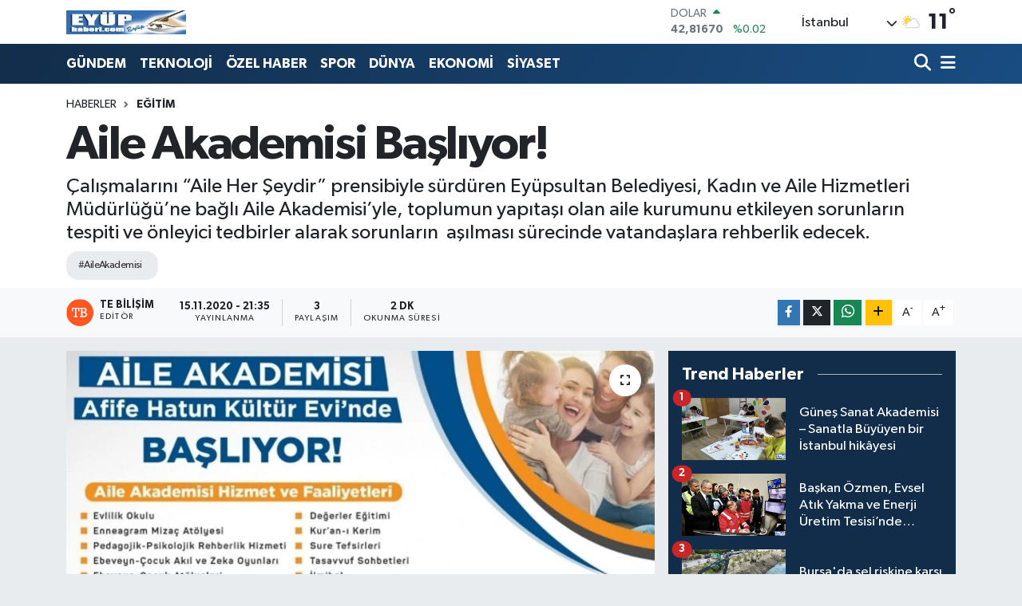

--- FILE ---
content_type: text/html; charset=UTF-8
request_url: https://www.eyuphaberi.com/aile-akademisi-basliyor
body_size: 26187
content:
<!DOCTYPE html>
<html lang="tr" data-theme="flow">
<head>
<link rel="dns-prefetch" href="//www.eyuphaberi.com">
<link rel="dns-prefetch" href="//eyuphabericom.teimg.com">
<link rel="dns-prefetch" href="//static.tebilisim.com">
<link rel="dns-prefetch" href="//www.googletagmanager.com">
<link rel="dns-prefetch" href="//www.w3.org">
<link rel="dns-prefetch" href="//www.facebook.com">
<link rel="dns-prefetch" href="//x.com">
<link rel="dns-prefetch" href="//api.whatsapp.com">
<link rel="dns-prefetch" href="//www.linkedin.com">
<link rel="dns-prefetch" href="//pinterest.com">
<link rel="dns-prefetch" href="//t.me">
<link rel="dns-prefetch" href="//kaonline.eyupsultan.bel.tr adresinde">
<link rel="dns-prefetch" href="//media.api-sports.io">
<link rel="dns-prefetch" href="//tebilisim.com">

    <meta charset="utf-8">
<title>Aile Akademisi Başlıyor! - Eyup Haberi</title>
<meta name="description" content="Çalışmalarını “Aile Her Şeydir” prensibiyle sürdüren Eyüpsultan Belediyesi, Kadın ve Aile Hizmetleri Müdürlüğü’ne bağlı Aile Akademisi’yle, toplumun yapıtaşı olan aile kurumunu etkileyen sorunların tespiti ve önleyici tedbirler alarak sorunların  aşılması sürecinde vatandaşlara rehberlik edecek.">
<meta name="keywords" content="AileAkademisi">
<link rel="canonical" href="https://www.eyuphaberi.com/aile-akademisi-basliyor">
<meta name="viewport" content="width=device-width,initial-scale=1">
<meta name="X-UA-Compatible" content="IE=edge">
<meta name="robots" content="max-image-preview:large">
<meta name="theme-color" content="#122d4a">
<meta name="title" content="Aile Akademisi Başlıyor!">
<meta name="articleSection" content="news">
<meta name="datePublished" content="2020-11-15T21:35:50+03:00">
<meta name="dateModified" content="2020-11-15T21:35:50+03:00">
<meta name="articleAuthor" content="TE Bilişim">
<meta name="author" content="TE Bilişim">
<link rel="amphtml" href="https://www.eyuphaberi.com/aile-akademisi-basliyor/amp">
<meta property="og:site_name" content="Eyup Haberi">
<meta property="og:title" content="Aile Akademisi Başlıyor!">
<meta property="og:description" content="Çalışmalarını “Aile Her Şeydir” prensibiyle sürdüren Eyüpsultan Belediyesi, Kadın ve Aile Hizmetleri Müdürlüğü’ne bağlı Aile Akademisi’yle, toplumun yapıtaşı olan aile kurumunu etkileyen sorunların tespiti ve önleyici tedbirler alarak sorunların  aşılması sürecinde vatandaşlara rehberlik edecek.">
<meta property="og:url" content="https://www.eyuphaberi.com/aile-akademisi-basliyor">
<meta property="og:image" content="https://eyuphabericom.teimg.com/crop/1280x720/eyuphaberi-com/images/haberler/2020/11/aile_akademisi_basliyor_h1456_85435.jpg">
<meta property="og:image:width" content="1280">
<meta property="og:image:height" content="720">
<meta property="og:image:alt" content="Aile Akademisi Başlıyor!">
<meta property="og:article:published_time" content="2020-11-15T21:35:50+03:00">
<meta property="og:article:modified_time" content="2020-11-15T21:35:50+03:00">
<meta property="og:type" content="article">
<meta name="twitter:card" content="summary_large_image">
<meta name="twitter:title" content="Aile Akademisi Başlıyor!">
<meta name="twitter:description" content="Çalışmalarını “Aile Her Şeydir” prensibiyle sürdüren Eyüpsultan Belediyesi, Kadın ve Aile Hizmetleri Müdürlüğü’ne bağlı Aile Akademisi’yle, toplumun yapıtaşı olan aile kurumunu etkileyen sorunların tespiti ve önleyici tedbirler alarak sorunların  aşılması sürecinde vatandaşlara rehberlik edecek.">
<meta name="twitter:image" content="https://eyuphabericom.teimg.com/crop/1280x720/eyuphaberi-com/images/haberler/2020/11/aile_akademisi_basliyor_h1456_85435.jpg">
<meta name="twitter:url" content="https://www.eyuphaberi.com/aile-akademisi-basliyor">
<link rel="shortcut icon" type="image/x-icon" href="https://eyuphabericom.teimg.com/eyuphaberi-com/uploads/2023/03/favicon.ico">
<link rel="manifest" href="https://www.eyuphaberi.com/manifest.json?v=6.6.4" />
<link rel="preload" href="https://static.tebilisim.com/flow/assets/css/font-awesome/fa-solid-900.woff2" as="font" type="font/woff2" crossorigin />
<link rel="preload" href="https://static.tebilisim.com/flow/assets/css/font-awesome/fa-brands-400.woff2" as="font" type="font/woff2" crossorigin />
<link rel="preload" href="https://static.tebilisim.com/flow/assets/css/weather-icons/font/weathericons-regular-webfont.woff2" as="font" type="font/woff2" crossorigin />
<link rel="preload" href="https://static.tebilisim.com/flow/vendor/te/fonts/gibson/Gibson-Bold.woff2" as="font" type="font/woff2" crossorigin />
<link rel="preload" href="https://static.tebilisim.com/flow/vendor/te/fonts/gibson/Gibson-BoldItalic.woff2" as="font" type="font/woff2" crossorigin />
<link rel="preload" href="https://static.tebilisim.com/flow/vendor/te/fonts/gibson/Gibson-Italic.woff2" as="font" type="font/woff2" crossorigin />
<link rel="preload" href="https://static.tebilisim.com/flow/vendor/te/fonts/gibson/Gibson-Light.woff2" as="font" type="font/woff2" crossorigin />
<link rel="preload" href="https://static.tebilisim.com/flow/vendor/te/fonts/gibson/Gibson-LightItalic.woff2" as="font" type="font/woff2" crossorigin />
<link rel="preload" href="https://static.tebilisim.com/flow/vendor/te/fonts/gibson/Gibson-SemiBold.woff2" as="font" type="font/woff2" crossorigin />
<link rel="preload" href="https://static.tebilisim.com/flow/vendor/te/fonts/gibson/Gibson-SemiBoldItalic.woff2" as="font" type="font/woff2" crossorigin />
<link rel="preload" href="https://static.tebilisim.com/flow/vendor/te/fonts/gibson/Gibson.woff2" as="font" type="font/woff2" crossorigin />


<link rel="preload" as="style" href="https://static.tebilisim.com/flow/vendor/te/fonts/gibson.css?v=6.6.4">
<link rel="stylesheet" href="https://static.tebilisim.com/flow/vendor/te/fonts/gibson.css?v=6.6.4">

<link rel="preload" as="image" href="https://eyuphabericom.teimg.com/crop/1280x720/eyuphaberi-com/images/haberler/2020/11/aile_akademisi_basliyor_h1456_85435.jpg">
<style>:root {
        --te-link-color: #333;
        --te-link-hover-color: #000;
        --te-font: "Gibson";
        --te-secondary-font: "Gibson";
        --te-h1-font-size: 60px;
        --te-color: #122d4a;
        --te-hover-color: #194c82;
        --mm-ocd-width: 85%!important; /*  Mobil Menü Genişliği */
        --swiper-theme-color: var(--te-color)!important;
        --header-13-color: #ffc107;
    }</style><link rel="preload" as="style" href="https://static.tebilisim.com/flow/assets/vendor/bootstrap/css/bootstrap.min.css?v=6.6.4">
<link rel="stylesheet" href="https://static.tebilisim.com/flow/assets/vendor/bootstrap/css/bootstrap.min.css?v=6.6.4">
<link rel="preload" as="style" href="https://static.tebilisim.com/flow/assets/css/app6.6.4.min.css">
<link rel="stylesheet" href="https://static.tebilisim.com/flow/assets/css/app6.6.4.min.css">



<script type="application/ld+json">{"@context":"https:\/\/schema.org","@type":"WebSite","url":"https:\/\/www.eyuphaberi.com","potentialAction":{"@type":"SearchAction","target":"https:\/\/www.eyuphaberi.com\/arama?q={query}","query-input":"required name=query"}}</script>

<script type="application/ld+json">{"@context":"https:\/\/schema.org","@type":"NewsMediaOrganization","url":"https:\/\/www.eyuphaberi.com","name":"Eyup Haberi","logo":"https:\/\/eyuphabericom.teimg.com\/eyuphaberi-com\/uploads\/2023\/03\/eyuphaberi250x50.jpg"}</script>

<script type="application/ld+json">{"@context":"https:\/\/schema.org","@graph":[{"@type":"SiteNavigationElement","name":"Ana Sayfa","url":"https:\/\/www.eyuphaberi.com","@id":"https:\/\/www.eyuphaberi.com"},{"@type":"SiteNavigationElement","name":"G\u00dcNDEM","url":"https:\/\/www.eyuphaberi.com\/gundem","@id":"https:\/\/www.eyuphaberi.com\/gundem"},{"@type":"SiteNavigationElement","name":"TEKNOLOJ\u0130","url":"https:\/\/www.eyuphaberi.com\/teknoloji","@id":"https:\/\/www.eyuphaberi.com\/teknoloji"},{"@type":"SiteNavigationElement","name":"\u00d6ZEL HABER","url":"https:\/\/www.eyuphaberi.com\/ozel-haber","@id":"https:\/\/www.eyuphaberi.com\/ozel-haber"},{"@type":"SiteNavigationElement","name":"SPOR","url":"https:\/\/www.eyuphaberi.com\/spor","@id":"https:\/\/www.eyuphaberi.com\/spor"},{"@type":"SiteNavigationElement","name":"D\u00dcNYA","url":"https:\/\/www.eyuphaberi.com\/dunya","@id":"https:\/\/www.eyuphaberi.com\/dunya"},{"@type":"SiteNavigationElement","name":"EKONOM\u0130","url":"https:\/\/www.eyuphaberi.com\/ekonomi","@id":"https:\/\/www.eyuphaberi.com\/ekonomi"},{"@type":"SiteNavigationElement","name":"S\u0130YASET","url":"https:\/\/www.eyuphaberi.com\/siyaset","@id":"https:\/\/www.eyuphaberi.com\/siyaset"},{"@type":"SiteNavigationElement","name":"SA\u011eLIK","url":"https:\/\/www.eyuphaberi.com\/saglik","@id":"https:\/\/www.eyuphaberi.com\/saglik"},{"@type":"SiteNavigationElement","name":"YA\u015eAM","url":"https:\/\/www.eyuphaberi.com\/yasam","@id":"https:\/\/www.eyuphaberi.com\/yasam"},{"@type":"SiteNavigationElement","name":"E\u011e\u0130T\u0130M","url":"https:\/\/www.eyuphaberi.com\/egitim","@id":"https:\/\/www.eyuphaberi.com\/egitim"},{"@type":"SiteNavigationElement","name":"EY\u00dcP'\u00dcN MAHALLELER\u0130","url":"https:\/\/www.eyuphaberi.com\/eyupun-mahalleleri","@id":"https:\/\/www.eyuphaberi.com\/eyupun-mahalleleri"},{"@type":"SiteNavigationElement","name":"EY\u00dcP S\u0130V\u0130L TOPLUM KURULU\u015eLARI","url":"https:\/\/www.eyuphaberi.com\/eyup-sivil-toplum-kuruluslari","@id":"https:\/\/www.eyuphaberi.com\/eyup-sivil-toplum-kuruluslari"},{"@type":"SiteNavigationElement","name":"EY\u00dcP'\u00dcN K\u00d6YLER\u0130","url":"https:\/\/www.eyuphaberi.com\/eyupun-koyleri","@id":"https:\/\/www.eyuphaberi.com\/eyupun-koyleri"},{"@type":"SiteNavigationElement","name":"\u00c7EVRE","url":"https:\/\/www.eyuphaberi.com\/cevre","@id":"https:\/\/www.eyuphaberi.com\/cevre"},{"@type":"SiteNavigationElement","name":"Magazin","url":"https:\/\/www.eyuphaberi.com\/magazin","@id":"https:\/\/www.eyuphaberi.com\/magazin"},{"@type":"SiteNavigationElement","name":"K\u00fclt\u00fcr sanat","url":"https:\/\/www.eyuphaberi.com\/kultur-sanat","@id":"https:\/\/www.eyuphaberi.com\/kultur-sanat"},{"@type":"SiteNavigationElement","name":"Yerel","url":"https:\/\/www.eyuphaberi.com\/yerel","@id":"https:\/\/www.eyuphaberi.com\/yerel"},{"@type":"SiteNavigationElement","name":"Bursaspor","url":"https:\/\/www.eyuphaberi.com\/bursaspor","@id":"https:\/\/www.eyuphaberi.com\/bursaspor"},{"@type":"SiteNavigationElement","name":"Fenerbah\u00e7e","url":"https:\/\/www.eyuphaberi.com\/fenerbahce","@id":"https:\/\/www.eyuphaberi.com\/fenerbahce"},{"@type":"SiteNavigationElement","name":"\u0130leti\u015fim","url":"https:\/\/www.eyuphaberi.com\/iletisim","@id":"https:\/\/www.eyuphaberi.com\/iletisim"},{"@type":"SiteNavigationElement","name":"Gizlilik S\u00f6zle\u015fmesi","url":"https:\/\/www.eyuphaberi.com\/gizlilik-sozlesmesi","@id":"https:\/\/www.eyuphaberi.com\/gizlilik-sozlesmesi"},{"@type":"SiteNavigationElement","name":"Yazarlar","url":"https:\/\/www.eyuphaberi.com\/yazarlar","@id":"https:\/\/www.eyuphaberi.com\/yazarlar"},{"@type":"SiteNavigationElement","name":"Foto Galeri","url":"https:\/\/www.eyuphaberi.com\/foto-galeri","@id":"https:\/\/www.eyuphaberi.com\/foto-galeri"},{"@type":"SiteNavigationElement","name":"Video Galeri","url":"https:\/\/www.eyuphaberi.com\/video","@id":"https:\/\/www.eyuphaberi.com\/video"},{"@type":"SiteNavigationElement","name":"Biyografiler","url":"https:\/\/www.eyuphaberi.com\/biyografi","@id":"https:\/\/www.eyuphaberi.com\/biyografi"},{"@type":"SiteNavigationElement","name":"Firma Rehberi","url":"https:\/\/www.eyuphaberi.com\/rehber","@id":"https:\/\/www.eyuphaberi.com\/rehber"},{"@type":"SiteNavigationElement","name":"Seri \u0130lanlar","url":"https:\/\/www.eyuphaberi.com\/ilan","@id":"https:\/\/www.eyuphaberi.com\/ilan"},{"@type":"SiteNavigationElement","name":"Vefatlar","url":"https:\/\/www.eyuphaberi.com\/vefat","@id":"https:\/\/www.eyuphaberi.com\/vefat"},{"@type":"SiteNavigationElement","name":"R\u00f6portajlar","url":"https:\/\/www.eyuphaberi.com\/roportaj","@id":"https:\/\/www.eyuphaberi.com\/roportaj"},{"@type":"SiteNavigationElement","name":"Anketler","url":"https:\/\/www.eyuphaberi.com\/anketler","@id":"https:\/\/www.eyuphaberi.com\/anketler"},{"@type":"SiteNavigationElement","name":"Obshtina Nikopol Bug\u00fcn, Yar\u0131n ve 1 Haftal\u0131k Hava Durumu Tahmini","url":"https:\/\/www.eyuphaberi.com\/obshtina-nikopol-hava-durumu","@id":"https:\/\/www.eyuphaberi.com\/obshtina-nikopol-hava-durumu"},{"@type":"SiteNavigationElement","name":"Obshtina Nikopol Namaz Vakitleri","url":"https:\/\/www.eyuphaberi.com\/obshtina-nikopol-namaz-vakitleri","@id":"https:\/\/www.eyuphaberi.com\/obshtina-nikopol-namaz-vakitleri"},{"@type":"SiteNavigationElement","name":"Puan Durumu ve Fikst\u00fcr","url":"https:\/\/www.eyuphaberi.com\/futbol\/st-super-lig-puan-durumu-ve-fikstur","@id":"https:\/\/www.eyuphaberi.com\/futbol\/st-super-lig-puan-durumu-ve-fikstur"}]}</script>

<script type="application/ld+json">{"@context":"https:\/\/schema.org","@type":"BreadcrumbList","itemListElement":[{"@type":"ListItem","position":1,"item":{"@type":"Thing","@id":"https:\/\/www.eyuphaberi.com","name":"Haberler"}},{"@type":"ListItem","position":2,"item":{"@type":"Thing","@id":"https:\/\/www.eyuphaberi.com\/egitim","name":"E\u011e\u0130T\u0130M"}},{"@type":"ListItem","position":3,"item":{"@type":"Thing","@id":"https:\/\/www.eyuphaberi.com\/aile-akademisi-basliyor","name":"Aile Akademisi Ba\u015fl\u0131yor!"}}]}</script>
<script type="application/ld+json">{"@context":"https:\/\/schema.org","@type":"NewsArticle","headline":"Aile Akademisi Ba\u015fl\u0131yor!","articleSection":"E\u011e\u0130T\u0130M","dateCreated":"2020-11-15T21:35:50+03:00","datePublished":"2020-11-15T21:35:50+03:00","dateModified":"2020-11-15T21:35:50+03:00","wordCount":361,"genre":"news","mainEntityOfPage":{"@type":"WebPage","@id":"https:\/\/www.eyuphaberi.com\/aile-akademisi-basliyor"},"articleBody":"\u00c7al\u0131\u015fmalar\u0131n\u0131 \u201cAile Her \u015eeydir\u201d prensibiyle s\u00fcrd\u00fcren Ey\u00fcpsultan Belediyesi, Kad\u0131n ve Aile Hizmetleri M\u00fcd\u00fcrl\u00fc\u011f\u00fc\u2019ne ba\u011fl\u0131 Aile Akademisi\u2019yle, toplumun yap\u0131ta\u015f\u0131 olan aile kurumunu etkileyen sorunlar\u0131n tespiti ve \u00f6nleyici tedbirler alarak sorunlar\u0131n \u00a0a\u015f\u0131lmas\u0131 s\u00fcrecinde vatanda\u015flara rehberlik edecek.\r\n\r\nA\u0130LE B\u0130REYLER\u0130N\u0130N ARALARINDAK\u0130 \u0130L\u0130\u015eK\u0130 D\u0130NAM\u0130KLER\u0130N\u0130N G\u00dc\u00c7LEND\u0130R\u0130LMES\u0130\r\n\r\nAile Akademisi\u2019nde, Pedagojik ve Psikolojik Rehberlik Hizmeti ile sadece sorunlar\u0131n tespiti ve m\u00fcdahalesinde bulunmakla kalmay\u0131p, Ebeveyn\/\u00c7ocuk At\u00f6lyeleri ile de aile bireylerinin birlikte zaman ge\u00e7irerek, aralar\u0131ndaki ili\u015fki dinamiklerinin g\u00fc\u00e7lendirilmesi hedefleniyor.\r\n\r\nEVL\u0130L\u0130K OKULU SEM\u0130NERLER\u0130,B\u0130REYLER\u0130N B\u0130L\u0130N\u00c7LEND\u0130R\u0130LMES\u0130N\u0130 SA\u011eLAYACAK\r\n\r\nEvlilik Okulu Seminerleri ise, aile i\u00e7i sorunlar\u0131n \u00e7\u00f6z\u00fcm\u00fc, evlili\u011fe haz\u0131rlanan gen\u00e7lere iyi bir ba\u015flang\u0131\u00e7 sunma, evlilikte kar\u015f\u0131la\u015f\u0131labilecek sorunlar\u0131n \u00e7\u00f6z\u00fcm\u00fcnde ileti\u015fim becerileri, evlilikte \u00e7at\u0131\u015fmay\u0131 \u00f6nleme ve sorun \u00e7\u00f6zme becerileri, \u00e7ocuk sahibi olmaya haz\u0131r olma gibi konularda evli ve evlenmeye haz\u0131rlanan bireylerin bilin\u00e7lendirilmesini sa\u011flamak amac\u0131yla d\u00fczenlenecek.\r\n\r\nOnline Enneagram ve Miza\u00e7lar\u0131 Tan\u0131ma At\u00f6lyesi\r\n\r\nEvli ve evlilik haz\u0131rl\u0131\u011f\u0131 yapan \u00e7iftlere; 9 tip miza\u00e7 genel \u00f6zellikleri, alt tipleri, miza\u00e7lar aras\u0131 ili\u015fki dinamikleri, sa\u011fl\u0131kl\u0131\/sa\u011fl\u0131ks\u0131z miza\u00e7 geli\u015fimleri, ile miza\u00e7lar\u0131n ebeveyn tutumlar\u0131 odakl\u0131 genel miza\u00e7lar\u0131 tan\u0131ma e\u011fitimi verilecek.\r\n\r\nAyr\u0131ca 16-25 ya\u015f aras\u0131 gen\u00e7lere \u00f6zel programda, fark\u0131ndal\u0131k, potansiyel ke\u015ffi ve miza\u00e7 odakl\u0131 mesleki se\u00e7im konular\u0131nda rehberlik hizmeti sunulacak.\r\n\r\nDE\u011eERLER E\u011e\u0130T\u0130M\u0130 PROGRAMINA EBEVEYN-\u00c7OCUK AYNI ZAMANDA KAYIT OLAB\u0130LECEK\r\n\r\nDe\u011ferler E\u011fitimi program\u0131nda, aile ve \u00e7ocu\u011fa \u00f6zel geli\u015ftirilmi\u015f manevi e\u011fitimler verilecek.\r\n\r\nAyr\u0131ca ayda bir aile kurumuna katk\u0131 sa\u011flamak amac\u0131yla online seminerler yap\u0131lacak.\r\n\r\nKay\u0131tlarda Ey\u00fcpsultan\u2019da ikamet eden vatanda\u015flara \u00f6ncelik tan\u0131nacak. Kontenjan\u0131n uygun olmas\u0131 durumunda il\u00e7e d\u0131\u015f\u0131ndan gelecek kay\u0131t talepleri de\u011ferlendirilecek. Ayr\u0131ca online seminerlere yedek kay\u0131t al\u0131nacak.\r\n\r\n\u00a0http:\/\/kaonline.eyupsultan.bel.tr\u00a0adresinde online kay\u0131t yapt\u0131rabilirsiniz.\r\n\u00a0\r\n","description":"\u00c7al\u0131\u015fmalar\u0131n\u0131 \u201cAile Her \u015eeydir\u201d prensibiyle s\u00fcrd\u00fcren Ey\u00fcpsultan Belediyesi, Kad\u0131n ve Aile Hizmetleri M\u00fcd\u00fcrl\u00fc\u011f\u00fc\u2019ne ba\u011fl\u0131 Aile Akademisi\u2019yle, toplumun yap\u0131ta\u015f\u0131 olan aile kurumunu etkileyen sorunlar\u0131n tespiti ve \u00f6nleyici tedbirler alarak sorunlar\u0131n \u00a0a\u015f\u0131lmas\u0131 s\u00fcrecinde vatanda\u015flara rehberlik edecek.\r ","inLanguage":"tr-TR","keywords":["AileAkademisi"],"image":{"@type":"ImageObject","url":"https:\/\/eyuphabericom.teimg.com\/crop\/1280x720\/eyuphaberi-com\/images\/haberler\/2020\/11\/aile_akademisi_basliyor_h1456_85435.jpg","width":"1280","height":"720","caption":"Aile Akademisi Ba\u015fl\u0131yor!"},"publishingPrinciples":"https:\/\/www.eyuphaberi.com\/gizlilik-sozlesmesi","isFamilyFriendly":"http:\/\/schema.org\/True","isAccessibleForFree":"http:\/\/schema.org\/True","publisher":{"@type":"Organization","name":"Eyup Haberi","image":"https:\/\/eyuphabericom.teimg.com\/eyuphaberi-com\/uploads\/2023\/03\/eyuphaberi250x50.jpg","logo":{"@type":"ImageObject","url":"https:\/\/eyuphabericom.teimg.com\/eyuphaberi-com\/uploads\/2023\/03\/eyuphaberi250x50.jpg","width":"640","height":"375"}},"author":{"@type":"Person","name":"TE Bili\u015fim","honorificPrefix":"","jobTitle":"","url":null}}</script>





<script async src="https://www.googletagmanager.com/gtag/js?id=G-QF5C44HTD2" type="c5d4bf37f9c6db95e6cd2bc8-text/javascript"></script>
<script type="c5d4bf37f9c6db95e6cd2bc8-text/javascript">
  window.dataLayer = window.dataLayer || [];
  function gtag(){dataLayer.push(arguments);}
  gtag('js', new Date());

  gtag('config', 'G-QF5C44HTD2');
</script>






</head>




<body class="d-flex flex-column min-vh-100">

    
    

    <header class="header-1">
    <nav class="top-header navbar navbar-expand-lg navbar-light shadow-sm bg-white py-1">
        <div class="container">
                            <a class="navbar-brand me-0" href="/" title="Eyup Haberi">
                <img src="https://eyuphabericom.teimg.com/eyuphaberi-com/uploads/2023/03/eyuphaberi250x50.jpg" alt="Eyup Haberi" width="150" height="40" class="light-mode img-fluid flow-logo">
<img src="https://eyuphabericom.teimg.com/eyuphaberi-com/uploads/2023/03/eyuphaberi250x50.jpg" alt="Eyup Haberi" width="150" height="40" class="dark-mode img-fluid flow-logo d-none">

            </a>
                                    <div class="header-widgets d-lg-flex justify-content-end align-items-center d-none">
                <div class="position-relative overflow-hidden" style="height: 40px;">
                    <!-- PİYASALAR -->
        <div class="newsticker mini">
        <ul class="newsticker__h4 list-unstyled text-secondary" data-header="1">
            <li class="newsticker__item col dolar">
                <div>DOLAR <span class="text-success"><i class="fa fa-caret-up ms-1"></i></span> </div>
                <div class="fw-bold mb-0 d-inline-block">42,81670</div>
                <span class="d-inline-block ms-2 text-success">%0.02</span>
            </li>
            <li class="newsticker__item col euro">
                <div>EURO <span class="text-success"><i class="fa fa-caret-up ms-1"></i></span> </div>
                <div class="fw-bold mb-0 d-inline-block">50,30410</div><span
                    class="d-inline-block ms-2 text-success">%0.28</span>
            </li>
            <li class="newsticker__item col sterlin">
                <div>STERLİN <span class="text-success"><i class="fa fa-caret-up ms-1"></i></span> </div>
                <div class="fw-bold mb-0 d-inline-block">57,54090</div><span
                    class="d-inline-block ms-2 text-success">%0.48</span>
            </li>
            <li class="newsticker__item col altin">
                <div>G.ALTIN <span class="text-success"><i class="fa fa-caret-up ms-1"></i></span> </div>
                <div class="fw-bold mb-0 d-inline-block">6074,91000</div>
                <span class="d-inline-block ms-2 text-success">%1.72</span>
            </li>
            <li class="newsticker__item col bist">
                <div>BİST100 <span class="text-success"><i class="fa fa-caret-minus ms-1"></i></span> </div>
                <div class="fw-bold mb-0 d-inline-block">11.342,00</div>
                <span class="d-inline-block ms-2 text-success">%0</span>
            </li>
            <li class="newsticker__item col btc">
                <div>BITCOIN <span class="text-success"><i class="fa fa-caret-up ms-1"></i></span> </div>
                <div class="fw-bold mb-0 d-inline-block">90.372,21</div>
                <span class="d-inline-block ms-2 text-success">%1.73</span>
            </li>
        </ul>
    </div>
    

                </div>
                <div class="weather-top d-none d-lg-flex justify-content-between align-items-center ms-4 weather-widget mini">
                    <!-- HAVA DURUMU -->

<input type="hidden" name="widget_setting_weathercity" value="41.16343020,28.76644080" />

            <div class="weather mx-1">
            <div class="custom-selectbox " onclick="if (!window.__cfRLUnblockHandlers) return false; toggleDropdown(this)" style="width: 120px" data-cf-modified-c5d4bf37f9c6db95e6cd2bc8-="">
    <div class="d-flex justify-content-between align-items-center">
        <span style="">İstanbul</span>
        <i class="fas fa-chevron-down" style="font-size: 14px"></i>
    </div>
    <ul class="bg-white text-dark overflow-widget" style="min-height: 100px; max-height: 300px">
                        <li>
            <a href="https://www.eyuphaberi.com/adana-hava-durumu" title="Adana Hava Durumu" class="text-dark">
                Adana
            </a>
        </li>
                        <li>
            <a href="https://www.eyuphaberi.com/adiyaman-hava-durumu" title="Adıyaman Hava Durumu" class="text-dark">
                Adıyaman
            </a>
        </li>
                        <li>
            <a href="https://www.eyuphaberi.com/afyonkarahisar-hava-durumu" title="Afyonkarahisar Hava Durumu" class="text-dark">
                Afyonkarahisar
            </a>
        </li>
                        <li>
            <a href="https://www.eyuphaberi.com/agri-hava-durumu" title="Ağrı Hava Durumu" class="text-dark">
                Ağrı
            </a>
        </li>
                        <li>
            <a href="https://www.eyuphaberi.com/aksaray-hava-durumu" title="Aksaray Hava Durumu" class="text-dark">
                Aksaray
            </a>
        </li>
                        <li>
            <a href="https://www.eyuphaberi.com/amasya-hava-durumu" title="Amasya Hava Durumu" class="text-dark">
                Amasya
            </a>
        </li>
                        <li>
            <a href="https://www.eyuphaberi.com/ankara-hava-durumu" title="Ankara Hava Durumu" class="text-dark">
                Ankara
            </a>
        </li>
                        <li>
            <a href="https://www.eyuphaberi.com/antalya-hava-durumu" title="Antalya Hava Durumu" class="text-dark">
                Antalya
            </a>
        </li>
                        <li>
            <a href="https://www.eyuphaberi.com/ardahan-hava-durumu" title="Ardahan Hava Durumu" class="text-dark">
                Ardahan
            </a>
        </li>
                        <li>
            <a href="https://www.eyuphaberi.com/artvin-hava-durumu" title="Artvin Hava Durumu" class="text-dark">
                Artvin
            </a>
        </li>
                        <li>
            <a href="https://www.eyuphaberi.com/aydin-hava-durumu" title="Aydın Hava Durumu" class="text-dark">
                Aydın
            </a>
        </li>
                        <li>
            <a href="https://www.eyuphaberi.com/balikesir-hava-durumu" title="Balıkesir Hava Durumu" class="text-dark">
                Balıkesir
            </a>
        </li>
                        <li>
            <a href="https://www.eyuphaberi.com/bartin-hava-durumu" title="Bartın Hava Durumu" class="text-dark">
                Bartın
            </a>
        </li>
                        <li>
            <a href="https://www.eyuphaberi.com/batman-hava-durumu" title="Batman Hava Durumu" class="text-dark">
                Batman
            </a>
        </li>
                        <li>
            <a href="https://www.eyuphaberi.com/bayburt-hava-durumu" title="Bayburt Hava Durumu" class="text-dark">
                Bayburt
            </a>
        </li>
                        <li>
            <a href="https://www.eyuphaberi.com/bilecik-hava-durumu" title="Bilecik Hava Durumu" class="text-dark">
                Bilecik
            </a>
        </li>
                        <li>
            <a href="https://www.eyuphaberi.com/bingol-hava-durumu" title="Bingöl Hava Durumu" class="text-dark">
                Bingöl
            </a>
        </li>
                        <li>
            <a href="https://www.eyuphaberi.com/bitlis-hava-durumu" title="Bitlis Hava Durumu" class="text-dark">
                Bitlis
            </a>
        </li>
                        <li>
            <a href="https://www.eyuphaberi.com/bolu-hava-durumu" title="Bolu Hava Durumu" class="text-dark">
                Bolu
            </a>
        </li>
                        <li>
            <a href="https://www.eyuphaberi.com/burdur-hava-durumu" title="Burdur Hava Durumu" class="text-dark">
                Burdur
            </a>
        </li>
                        <li>
            <a href="https://www.eyuphaberi.com/bursa-hava-durumu" title="Bursa Hava Durumu" class="text-dark">
                Bursa
            </a>
        </li>
                        <li>
            <a href="https://www.eyuphaberi.com/canakkale-hava-durumu" title="Çanakkale Hava Durumu" class="text-dark">
                Çanakkale
            </a>
        </li>
                        <li>
            <a href="https://www.eyuphaberi.com/cankiri-hava-durumu" title="Çankırı Hava Durumu" class="text-dark">
                Çankırı
            </a>
        </li>
                        <li>
            <a href="https://www.eyuphaberi.com/corum-hava-durumu" title="Çorum Hava Durumu" class="text-dark">
                Çorum
            </a>
        </li>
                        <li>
            <a href="https://www.eyuphaberi.com/denizli-hava-durumu" title="Denizli Hava Durumu" class="text-dark">
                Denizli
            </a>
        </li>
                        <li>
            <a href="https://www.eyuphaberi.com/diyarbakir-hava-durumu" title="Diyarbakır Hava Durumu" class="text-dark">
                Diyarbakır
            </a>
        </li>
                        <li>
            <a href="https://www.eyuphaberi.com/duzce-hava-durumu" title="Düzce Hava Durumu" class="text-dark">
                Düzce
            </a>
        </li>
                        <li>
            <a href="https://www.eyuphaberi.com/edirne-hava-durumu" title="Edirne Hava Durumu" class="text-dark">
                Edirne
            </a>
        </li>
                        <li>
            <a href="https://www.eyuphaberi.com/elazig-hava-durumu" title="Elazığ Hava Durumu" class="text-dark">
                Elazığ
            </a>
        </li>
                        <li>
            <a href="https://www.eyuphaberi.com/erzincan-hava-durumu" title="Erzincan Hava Durumu" class="text-dark">
                Erzincan
            </a>
        </li>
                        <li>
            <a href="https://www.eyuphaberi.com/erzurum-hava-durumu" title="Erzurum Hava Durumu" class="text-dark">
                Erzurum
            </a>
        </li>
                        <li>
            <a href="https://www.eyuphaberi.com/eskisehir-hava-durumu" title="Eskişehir Hava Durumu" class="text-dark">
                Eskişehir
            </a>
        </li>
                        <li>
            <a href="https://www.eyuphaberi.com/gaziantep-hava-durumu" title="Gaziantep Hava Durumu" class="text-dark">
                Gaziantep
            </a>
        </li>
                        <li>
            <a href="https://www.eyuphaberi.com/giresun-hava-durumu" title="Giresun Hava Durumu" class="text-dark">
                Giresun
            </a>
        </li>
                        <li>
            <a href="https://www.eyuphaberi.com/gumushane-hava-durumu" title="Gümüşhane Hava Durumu" class="text-dark">
                Gümüşhane
            </a>
        </li>
                        <li>
            <a href="https://www.eyuphaberi.com/hakkari-hava-durumu" title="Hakkâri Hava Durumu" class="text-dark">
                Hakkâri
            </a>
        </li>
                        <li>
            <a href="https://www.eyuphaberi.com/hatay-hava-durumu" title="Hatay Hava Durumu" class="text-dark">
                Hatay
            </a>
        </li>
                        <li>
            <a href="https://www.eyuphaberi.com/igdir-hava-durumu" title="Iğdır Hava Durumu" class="text-dark">
                Iğdır
            </a>
        </li>
                        <li>
            <a href="https://www.eyuphaberi.com/isparta-hava-durumu" title="Isparta Hava Durumu" class="text-dark">
                Isparta
            </a>
        </li>
                        <li>
            <a href="https://www.eyuphaberi.com/istanbul-hava-durumu" title="İstanbul Hava Durumu" class="text-dark">
                İstanbul
            </a>
        </li>
                        <li>
            <a href="https://www.eyuphaberi.com/izmir-hava-durumu" title="İzmir Hava Durumu" class="text-dark">
                İzmir
            </a>
        </li>
                        <li>
            <a href="https://www.eyuphaberi.com/kahramanmaras-hava-durumu" title="Kahramanmaraş Hava Durumu" class="text-dark">
                Kahramanmaraş
            </a>
        </li>
                        <li>
            <a href="https://www.eyuphaberi.com/karabuk-hava-durumu" title="Karabük Hava Durumu" class="text-dark">
                Karabük
            </a>
        </li>
                        <li>
            <a href="https://www.eyuphaberi.com/karaman-hava-durumu" title="Karaman Hava Durumu" class="text-dark">
                Karaman
            </a>
        </li>
                        <li>
            <a href="https://www.eyuphaberi.com/kars-hava-durumu" title="Kars Hava Durumu" class="text-dark">
                Kars
            </a>
        </li>
                        <li>
            <a href="https://www.eyuphaberi.com/kastamonu-hava-durumu" title="Kastamonu Hava Durumu" class="text-dark">
                Kastamonu
            </a>
        </li>
                        <li>
            <a href="https://www.eyuphaberi.com/kayseri-hava-durumu" title="Kayseri Hava Durumu" class="text-dark">
                Kayseri
            </a>
        </li>
                        <li>
            <a href="https://www.eyuphaberi.com/kilis-hava-durumu" title="Kilis Hava Durumu" class="text-dark">
                Kilis
            </a>
        </li>
                        <li>
            <a href="https://www.eyuphaberi.com/kirikkale-hava-durumu" title="Kırıkkale Hava Durumu" class="text-dark">
                Kırıkkale
            </a>
        </li>
                        <li>
            <a href="https://www.eyuphaberi.com/kirklareli-hava-durumu" title="Kırklareli Hava Durumu" class="text-dark">
                Kırklareli
            </a>
        </li>
                        <li>
            <a href="https://www.eyuphaberi.com/kirsehir-hava-durumu" title="Kırşehir Hava Durumu" class="text-dark">
                Kırşehir
            </a>
        </li>
                        <li>
            <a href="https://www.eyuphaberi.com/kocaeli-hava-durumu" title="Kocaeli Hava Durumu" class="text-dark">
                Kocaeli
            </a>
        </li>
                        <li>
            <a href="https://www.eyuphaberi.com/konya-hava-durumu" title="Konya Hava Durumu" class="text-dark">
                Konya
            </a>
        </li>
                        <li>
            <a href="https://www.eyuphaberi.com/kutahya-hava-durumu" title="Kütahya Hava Durumu" class="text-dark">
                Kütahya
            </a>
        </li>
                        <li>
            <a href="https://www.eyuphaberi.com/malatya-hava-durumu" title="Malatya Hava Durumu" class="text-dark">
                Malatya
            </a>
        </li>
                        <li>
            <a href="https://www.eyuphaberi.com/manisa-hava-durumu" title="Manisa Hava Durumu" class="text-dark">
                Manisa
            </a>
        </li>
                        <li>
            <a href="https://www.eyuphaberi.com/mardin-hava-durumu" title="Mardin Hava Durumu" class="text-dark">
                Mardin
            </a>
        </li>
                        <li>
            <a href="https://www.eyuphaberi.com/mersin-hava-durumu" title="Mersin Hava Durumu" class="text-dark">
                Mersin
            </a>
        </li>
                        <li>
            <a href="https://www.eyuphaberi.com/mugla-hava-durumu" title="Muğla Hava Durumu" class="text-dark">
                Muğla
            </a>
        </li>
                        <li>
            <a href="https://www.eyuphaberi.com/mus-hava-durumu" title="Muş Hava Durumu" class="text-dark">
                Muş
            </a>
        </li>
                        <li>
            <a href="https://www.eyuphaberi.com/nevsehir-hava-durumu" title="Nevşehir Hava Durumu" class="text-dark">
                Nevşehir
            </a>
        </li>
                        <li>
            <a href="https://www.eyuphaberi.com/nigde-hava-durumu" title="Niğde Hava Durumu" class="text-dark">
                Niğde
            </a>
        </li>
                        <li>
            <a href="https://www.eyuphaberi.com/ordu-hava-durumu" title="Ordu Hava Durumu" class="text-dark">
                Ordu
            </a>
        </li>
                        <li>
            <a href="https://www.eyuphaberi.com/osmaniye-hava-durumu" title="Osmaniye Hava Durumu" class="text-dark">
                Osmaniye
            </a>
        </li>
                        <li>
            <a href="https://www.eyuphaberi.com/rize-hava-durumu" title="Rize Hava Durumu" class="text-dark">
                Rize
            </a>
        </li>
                        <li>
            <a href="https://www.eyuphaberi.com/sakarya-hava-durumu" title="Sakarya Hava Durumu" class="text-dark">
                Sakarya
            </a>
        </li>
                        <li>
            <a href="https://www.eyuphaberi.com/samsun-hava-durumu" title="Samsun Hava Durumu" class="text-dark">
                Samsun
            </a>
        </li>
                        <li>
            <a href="https://www.eyuphaberi.com/sanliurfa-hava-durumu" title="Şanlıurfa Hava Durumu" class="text-dark">
                Şanlıurfa
            </a>
        </li>
                        <li>
            <a href="https://www.eyuphaberi.com/siirt-hava-durumu" title="Siirt Hava Durumu" class="text-dark">
                Siirt
            </a>
        </li>
                        <li>
            <a href="https://www.eyuphaberi.com/sinop-hava-durumu" title="Sinop Hava Durumu" class="text-dark">
                Sinop
            </a>
        </li>
                        <li>
            <a href="https://www.eyuphaberi.com/sivas-hava-durumu" title="Sivas Hava Durumu" class="text-dark">
                Sivas
            </a>
        </li>
                        <li>
            <a href="https://www.eyuphaberi.com/sirnak-hava-durumu" title="Şırnak Hava Durumu" class="text-dark">
                Şırnak
            </a>
        </li>
                        <li>
            <a href="https://www.eyuphaberi.com/tekirdag-hava-durumu" title="Tekirdağ Hava Durumu" class="text-dark">
                Tekirdağ
            </a>
        </li>
                        <li>
            <a href="https://www.eyuphaberi.com/tokat-hava-durumu" title="Tokat Hava Durumu" class="text-dark">
                Tokat
            </a>
        </li>
                        <li>
            <a href="https://www.eyuphaberi.com/trabzon-hava-durumu" title="Trabzon Hava Durumu" class="text-dark">
                Trabzon
            </a>
        </li>
                        <li>
            <a href="https://www.eyuphaberi.com/tunceli-hava-durumu" title="Tunceli Hava Durumu" class="text-dark">
                Tunceli
            </a>
        </li>
                        <li>
            <a href="https://www.eyuphaberi.com/usak-hava-durumu" title="Uşak Hava Durumu" class="text-dark">
                Uşak
            </a>
        </li>
                        <li>
            <a href="https://www.eyuphaberi.com/van-hava-durumu" title="Van Hava Durumu" class="text-dark">
                Van
            </a>
        </li>
                        <li>
            <a href="https://www.eyuphaberi.com/yalova-hava-durumu" title="Yalova Hava Durumu" class="text-dark">
                Yalova
            </a>
        </li>
                        <li>
            <a href="https://www.eyuphaberi.com/yozgat-hava-durumu" title="Yozgat Hava Durumu" class="text-dark">
                Yozgat
            </a>
        </li>
                        <li>
            <a href="https://www.eyuphaberi.com/zonguldak-hava-durumu" title="Zonguldak Hava Durumu" class="text-dark">
                Zonguldak
            </a>
        </li>
            </ul>
</div>

        </div>
        <div>
            <img src="//cdn.weatherapi.com/weather/64x64/day/116.png" class="condition" width="26" height="26" alt="11" />
        </div>
        <div class="weather-degree h3 mb-0 lead ms-2" data-header="1">
            <span class="degree">11</span><sup>°</sup>
        </div>
    
<div data-location='{"city":"TUXX0014"}' class="d-none"></div>


                </div>
            </div>
                        <ul class="nav d-lg-none px-2">
                
                <li class="nav-item"><a href="/arama" class="me-2" title="Ara"><i class="fa fa-search fa-lg"></i></a></li>
                <li class="nav-item"><a href="#menu" title="Ana Menü"><i class="fa fa-bars fa-lg"></i></a></li>
            </ul>
        </div>
    </nav>
    <div class="main-menu navbar navbar-expand-lg d-none d-lg-block bg-gradient-te py-1">
        <div class="container">
            <ul  class="nav fw-semibold">
        <li class="nav-item   ">
        <a href="/gundem" class="nav-link text-white" target="_self" title="GÜNDEM">GÜNDEM</a>
        
    </li>
        <li class="nav-item   ">
        <a href="/teknoloji" class="nav-link text-white" target="_self" title="TEKNOLOJİ">TEKNOLOJİ</a>
        
    </li>
        <li class="nav-item   ">
        <a href="/ozel-haber" class="nav-link text-white" target="_self" title="ÖZEL HABER">ÖZEL HABER</a>
        
    </li>
        <li class="nav-item   ">
        <a href="/spor" class="nav-link text-white" target="_self" title="SPOR">SPOR</a>
        
    </li>
        <li class="nav-item   ">
        <a href="/dunya" class="nav-link text-white" target="_self" title="DÜNYA">DÜNYA</a>
        
    </li>
        <li class="nav-item   ">
        <a href="/ekonomi" class="nav-link text-white" target="_self" title="EKONOMİ">EKONOMİ</a>
        
    </li>
        <li class="nav-item   ">
        <a href="/siyaset" class="nav-link text-white" target="_self" title="SİYASET">SİYASET</a>
        
    </li>
    </ul>

            <ul class="navigation-menu nav d-flex align-items-center">

                <li class="nav-item">
                    <a href="/arama" class="nav-link pe-1 text-white" title="Ara">
                        <i class="fa fa-search fa-lg"></i>
                    </a>
                </li>

                

                <li class="nav-item dropdown position-static">
                    <a class="nav-link pe-0 text-white" data-bs-toggle="dropdown" href="#" aria-haspopup="true" aria-expanded="false" title="Ana Menü">
                        <i class="fa fa-bars fa-lg"></i>
                    </a>
                    <div class="mega-menu dropdown-menu dropdown-menu-end text-capitalize shadow-lg border-0 rounded-0">

    <div class="row g-3 small p-3">

                <div class="col">
            <div class="extra-sections bg-light p-3 border">
                <a href="https://www.eyuphaberi.com/istanbul-nobetci-eczaneler" title="Nöbetçi Eczaneler" class="d-block border-bottom pb-2 mb-2" target="_self"><i class="fa-solid fa-capsules me-2"></i>Nöbetçi Eczaneler</a>
<a href="https://www.eyuphaberi.com/istanbul-hava-durumu" title="Hava Durumu" class="d-block border-bottom pb-2 mb-2" target="_self"><i class="fa-solid fa-cloud-sun me-2"></i>Hava Durumu</a>
<a href="https://www.eyuphaberi.com/istanbul-namaz-vakitleri" title="Namaz Vakitleri" class="d-block border-bottom pb-2 mb-2" target="_self"><i class="fa-solid fa-mosque me-2"></i>Namaz Vakitleri</a>
<a href="https://www.eyuphaberi.com/istanbul-trafik-durumu" title="Trafik Durumu" class="d-block border-bottom pb-2 mb-2" target="_self"><i class="fa-solid fa-car me-2"></i>Trafik Durumu</a>
<a href="https://www.eyuphaberi.com/futbol/super-lig-puan-durumu-ve-fikstur" title="Süper Lig Puan Durumu ve Fikstür" class="d-block border-bottom pb-2 mb-2" target="_self"><i class="fa-solid fa-chart-bar me-2"></i>Süper Lig Puan Durumu ve Fikstür</a>
<a href="https://www.eyuphaberi.com/tum-mansetler" title="Tüm Manşetler" class="d-block border-bottom pb-2 mb-2" target="_self"><i class="fa-solid fa-newspaper me-2"></i>Tüm Manşetler</a>
<a href="https://www.eyuphaberi.com/sondakika-haberleri" title="Son Dakika Haberleri" class="d-block border-bottom pb-2 mb-2" target="_self"><i class="fa-solid fa-bell me-2"></i>Son Dakika Haberleri</a>

            </div>
        </div>
        
        <div class="col">
        <a href="/siyaset" class="d-block border-bottom  pb-2 mb-2" target="_self" title="SİYASET">SİYASET</a>
            <a href="/saglik" class="d-block border-bottom  pb-2 mb-2" target="_self" title="SAĞLIK">SAĞLIK</a>
            <a href="/yasam" class="d-block border-bottom  pb-2 mb-2" target="_self" title="YAŞAM">YAŞAM</a>
            <a href="/egitim" class="d-block border-bottom  pb-2 mb-2" target="_self" title="EĞİTİM">EĞİTİM</a>
            <a href="/eyupun-mahalleleri" class="d-block border-bottom  pb-2 mb-2" target="_self" title="EYÜP&#039;ÜN MAHALLELERİ">EYÜP&#039;ÜN MAHALLELERİ</a>
            <a href="/eyup-sivil-toplum-kuruluslari" class="d-block border-bottom  pb-2 mb-2" target="_self" title="EYÜP SİVİL TOPLUM KURULUŞLARI">EYÜP SİVİL TOPLUM KURULUŞLARI</a>
            <a href="/eyupun-koyleri" class="d-block  pb-2 mb-2" target="_self" title="EYÜP&#039;ÜN KÖYLERİ">EYÜP&#039;ÜN KÖYLERİ</a>
        </div><div class="col">
            <a href="/cevre" class="d-block border-bottom  pb-2 mb-2" target="_self" title="ÇEVRE">ÇEVRE</a>
        </div>


    </div>

    <div class="p-3 bg-light">
                                                                                    </div>

    <div class="mega-menu-footer p-2 bg-te-color">
        <a class="dropdown-item text-white" href="/kunye" title="Künye"><i class="fa fa-id-card me-2"></i> Künye</a>
        <a class="dropdown-item text-white" href="/iletisim" title="İletişim"><i class="fa fa-envelope me-2"></i> İletişim</a>
        <a class="dropdown-item text-white" href="/rss-baglantilari" title="RSS Bağlantıları"><i class="fa fa-rss me-2"></i> RSS Bağlantıları</a>
        <a class="dropdown-item text-white" href="/member/login" title="Üyelik Girişi"><i class="fa fa-user me-2"></i> Üyelik Girişi</a>
    </div>


</div>

                </li>

            </ul>
        </div>
    </div>
    <ul  class="mobile-categories d-lg-none list-inline bg-white">
        <li class="list-inline-item">
        <a href="/gundem" class="text-dark" target="_self" title="GÜNDEM">
                GÜNDEM
        </a>
    </li>
        <li class="list-inline-item">
        <a href="/teknoloji" class="text-dark" target="_self" title="TEKNOLOJİ">
                TEKNOLOJİ
        </a>
    </li>
        <li class="list-inline-item">
        <a href="/ozel-haber" class="text-dark" target="_self" title="ÖZEL HABER">
                ÖZEL HABER
        </a>
    </li>
        <li class="list-inline-item">
        <a href="/spor" class="text-dark" target="_self" title="SPOR">
                SPOR
        </a>
    </li>
        <li class="list-inline-item">
        <a href="/dunya" class="text-dark" target="_self" title="DÜNYA">
                DÜNYA
        </a>
    </li>
        <li class="list-inline-item">
        <a href="/ekonomi" class="text-dark" target="_self" title="EKONOMİ">
                EKONOMİ
        </a>
    </li>
        <li class="list-inline-item">
        <a href="/siyaset" class="text-dark" target="_self" title="SİYASET">
                SİYASET
        </a>
    </li>
    </ul>

</header>






<main class="single overflow-hidden" style="min-height: 300px">

            
    
    <div class="infinite" data-show-advert="1">

    

    <div class="infinite-item d-block" data-id="1456" data-category-id="11" data-reference="TE\Blog\Models\Post" data-json-url="/service/json/featured-infinite.json">

        

        <div class="post-header pt-3 bg-white">

    <div class="container">

        
        <nav class="meta-category d-flex justify-content-lg-start" style="--bs-breadcrumb-divider: url(&#34;data:image/svg+xml,%3Csvg xmlns='http://www.w3.org/2000/svg' width='8' height='8'%3E%3Cpath d='M2.5 0L1 1.5 3.5 4 1 6.5 2.5 8l4-4-4-4z' fill='%236c757d'/%3E%3C/svg%3E&#34;);" aria-label="breadcrumb">
        <ol class="breadcrumb mb-0">
            <li class="breadcrumb-item"><a href="https://www.eyuphaberi.com" class="breadcrumb_link" target="_self">Haberler</a></li>
            <li class="breadcrumb-item active fw-bold" aria-current="page"><a href="/egitim" target="_self" class="breadcrumb_link text-dark" title="EĞİTİM">EĞİTİM</a></li>
        </ol>
</nav>

        <h1 class="h2 fw-bold text-lg-start headline my-2" itemprop="headline">Aile Akademisi Başlıyor!</h1>
        
        <h2 class="lead text-lg-start text-dark my-2 description" itemprop="description">Çalışmalarını “Aile Her Şeydir” prensibiyle sürdüren Eyüpsultan Belediyesi, Kadın ve Aile Hizmetleri Müdürlüğü’ne bağlı Aile Akademisi’yle, toplumun yapıtaşı olan aile kurumunu etkileyen sorunların tespiti ve önleyici tedbirler alarak sorunların  aşılması sürecinde vatandaşlara rehberlik edecek.
</h2>
        
        <div class="news-tags">
        <a href="https://www.eyuphaberi.com/haberleri/aileakademisi" title="AileAkademisi" class="news-tags__link" rel="nofollow">#AileAkademisi</a>
    </div>

    </div>

    <div class="bg-light py-1">
        <div class="container d-flex justify-content-between align-items-center">

            <div class="meta-author">
            <a href="/muhabir/1/te-bilisim" class="d-flex" title="TE Bilişim" target="_self">
            <img class="me-2 rounded-circle" width="34" height="34" src="[data-uri]"
                loading="lazy" alt="TE Bilişim">
            <div class="me-3 flex-column align-items-center justify-content-center">
                <div class="fw-bold text-dark">TE Bilişim</div>
                <div class="info text-dark">Editör</div>
            </div>
        </a>
    
    <div class="box">
    <time class="fw-bold">15.11.2020 - 21:35</time>
    <span class="info">Yayınlanma</span>
</div>

    <div class="box">
    <span class="fw-bold">3</span>
    <span class="info text-dark">Paylaşım</span>
</div>

    
    <div class="box">
    <span class="fw-bold">2 Dk</span>
    <span class="info text-dark">Okunma Süresi</span>
</div>





</div>


            <div class="share-area justify-content-end align-items-center d-none d-lg-flex">

    <div class="mobile-share-button-container mb-2 d-block d-md-none">
    <button class="btn btn-primary btn-sm rounded-0 shadow-sm w-100" onclick="if (!window.__cfRLUnblockHandlers) return false; handleMobileShare(event, 'Aile Akademisi Başlıyor!', 'https://www.eyuphaberi.com/aile-akademisi-basliyor')" title="Paylaş" data-cf-modified-c5d4bf37f9c6db95e6cd2bc8-="">
        <i class="fas fa-share-alt me-2"></i>Paylaş
    </button>
</div>

<div class="social-buttons-new d-none d-md-flex justify-content-between">
    <a href="https://www.facebook.com/sharer/sharer.php?u=https%3A%2F%2Fwww.eyuphaberi.com%2Faile-akademisi-basliyor" onclick="if (!window.__cfRLUnblockHandlers) return false; initiateDesktopShare(event, 'facebook')" class="btn btn-primary btn-sm rounded-0 shadow-sm me-1" title="Facebook'ta Paylaş" data-platform="facebook" data-share-url="https://www.eyuphaberi.com/aile-akademisi-basliyor" data-share-title="Aile Akademisi Başlıyor!" rel="noreferrer nofollow noopener external" data-cf-modified-c5d4bf37f9c6db95e6cd2bc8-="">
        <i class="fab fa-facebook-f"></i>
    </a>

    <a href="https://x.com/intent/tweet?url=https%3A%2F%2Fwww.eyuphaberi.com%2Faile-akademisi-basliyor&text=Aile+Akademisi+Ba%C5%9Fl%C4%B1yor%21" onclick="if (!window.__cfRLUnblockHandlers) return false; initiateDesktopShare(event, 'twitter')" class="btn btn-dark btn-sm rounded-0 shadow-sm me-1" title="X'de Paylaş" data-platform="twitter" data-share-url="https://www.eyuphaberi.com/aile-akademisi-basliyor" data-share-title="Aile Akademisi Başlıyor!" rel="noreferrer nofollow noopener external" data-cf-modified-c5d4bf37f9c6db95e6cd2bc8-="">
        <i class="fab fa-x-twitter text-white"></i>
    </a>

    <a href="https://api.whatsapp.com/send?text=Aile+Akademisi+Ba%C5%9Fl%C4%B1yor%21+-+https%3A%2F%2Fwww.eyuphaberi.com%2Faile-akademisi-basliyor" onclick="if (!window.__cfRLUnblockHandlers) return false; initiateDesktopShare(event, 'whatsapp')" class="btn btn-success btn-sm rounded-0 btn-whatsapp shadow-sm me-1" title="Whatsapp'ta Paylaş" data-platform="whatsapp" data-share-url="https://www.eyuphaberi.com/aile-akademisi-basliyor" data-share-title="Aile Akademisi Başlıyor!" rel="noreferrer nofollow noopener external" data-cf-modified-c5d4bf37f9c6db95e6cd2bc8-="">
        <i class="fab fa-whatsapp fa-lg"></i>
    </a>

    <div class="dropdown">
        <button class="dropdownButton btn btn-sm rounded-0 btn-warning border-none shadow-sm me-1" type="button" data-bs-toggle="dropdown" name="socialDropdownButton" title="Daha Fazla">
            <i id="icon" class="fa fa-plus"></i>
        </button>

        <ul class="dropdown-menu dropdown-menu-end border-0 rounded-1 shadow">
            <li>
                <a href="https://www.linkedin.com/sharing/share-offsite/?url=https%3A%2F%2Fwww.eyuphaberi.com%2Faile-akademisi-basliyor" class="dropdown-item" onclick="if (!window.__cfRLUnblockHandlers) return false; initiateDesktopShare(event, 'linkedin')" data-platform="linkedin" data-share-url="https://www.eyuphaberi.com/aile-akademisi-basliyor" data-share-title="Aile Akademisi Başlıyor!" rel="noreferrer nofollow noopener external" title="Linkedin" data-cf-modified-c5d4bf37f9c6db95e6cd2bc8-="">
                    <i class="fab fa-linkedin text-primary me-2"></i>Linkedin
                </a>
            </li>
            <li>
                <a href="https://pinterest.com/pin/create/button/?url=https%3A%2F%2Fwww.eyuphaberi.com%2Faile-akademisi-basliyor&description=Aile+Akademisi+Ba%C5%9Fl%C4%B1yor%21&media=" class="dropdown-item" onclick="if (!window.__cfRLUnblockHandlers) return false; initiateDesktopShare(event, 'pinterest')" data-platform="pinterest" data-share-url="https://www.eyuphaberi.com/aile-akademisi-basliyor" data-share-title="Aile Akademisi Başlıyor!" rel="noreferrer nofollow noopener external" title="Pinterest" data-cf-modified-c5d4bf37f9c6db95e6cd2bc8-="">
                    <i class="fab fa-pinterest text-danger me-2"></i>Pinterest
                </a>
            </li>
            <li>
                <a href="https://t.me/share/url?url=https%3A%2F%2Fwww.eyuphaberi.com%2Faile-akademisi-basliyor&text=Aile+Akademisi+Ba%C5%9Fl%C4%B1yor%21" class="dropdown-item" onclick="if (!window.__cfRLUnblockHandlers) return false; initiateDesktopShare(event, 'telegram')" data-platform="telegram" data-share-url="https://www.eyuphaberi.com/aile-akademisi-basliyor" data-share-title="Aile Akademisi Başlıyor!" rel="noreferrer nofollow noopener external" title="Telegram" data-cf-modified-c5d4bf37f9c6db95e6cd2bc8-="">
                    <i class="fab fa-telegram-plane text-primary me-2"></i>Telegram
                </a>
            </li>
            <li class="border-0">
                <a class="dropdown-item" href="javascript:void(0)" onclick="if (!window.__cfRLUnblockHandlers) return false; printContent(event)" title="Yazdır" data-cf-modified-c5d4bf37f9c6db95e6cd2bc8-="">
                    <i class="fas fa-print text-dark me-2"></i>
                    Yazdır
                </a>
            </li>
            <li class="border-0">
                <a class="dropdown-item" href="javascript:void(0)" onclick="if (!window.__cfRLUnblockHandlers) return false; copyURL(event, 'https://www.eyuphaberi.com/aile-akademisi-basliyor')" rel="noreferrer nofollow noopener external" title="Bağlantıyı Kopyala" data-cf-modified-c5d4bf37f9c6db95e6cd2bc8-="">
                    <i class="fas fa-link text-dark me-2"></i>
                    Kopyala
                </a>
            </li>
        </ul>
    </div>
</div>

<script type="c5d4bf37f9c6db95e6cd2bc8-text/javascript">
    var shareableModelId = 1456;
    var shareableModelClass = 'TE\\Blog\\Models\\Post';

    function shareCount(id, model, platform, url) {
        fetch("https://www.eyuphaberi.com/sharecount", {
            method: 'POST',
            headers: {
                'Content-Type': 'application/json',
                'X-CSRF-TOKEN': document.querySelector('meta[name="csrf-token"]')?.getAttribute('content')
            },
            body: JSON.stringify({ id, model, platform, url })
        }).catch(err => console.error('Share count fetch error:', err));
    }

    function goSharePopup(url, title, width = 600, height = 400) {
        const left = (screen.width - width) / 2;
        const top = (screen.height - height) / 2;
        window.open(
            url,
            title,
            `width=${width},height=${height},left=${left},top=${top},resizable=yes,scrollbars=yes`
        );
    }

    async function handleMobileShare(event, title, url) {
        event.preventDefault();

        if (shareableModelId && shareableModelClass) {
            shareCount(shareableModelId, shareableModelClass, 'native_mobile_share', url);
        }

        const isAndroidWebView = navigator.userAgent.includes('Android') && !navigator.share;

        if (isAndroidWebView) {
            window.location.href = 'androidshare://paylas?title=' + encodeURIComponent(title) + '&url=' + encodeURIComponent(url);
            return;
        }

        if (navigator.share) {
            try {
                await navigator.share({ title: title, url: url });
            } catch (error) {
                if (error.name !== 'AbortError') {
                    console.error('Web Share API failed:', error);
                }
            }
        } else {
            alert("Bu cihaz paylaşımı desteklemiyor.");
        }
    }

    function initiateDesktopShare(event, platformOverride = null) {
        event.preventDefault();
        const anchor = event.currentTarget;
        const platform = platformOverride || anchor.dataset.platform;
        const webShareUrl = anchor.href;
        const contentUrl = anchor.dataset.shareUrl || webShareUrl;

        if (shareableModelId && shareableModelClass && platform) {
            shareCount(shareableModelId, shareableModelClass, platform, contentUrl);
        }

        goSharePopup(webShareUrl, platform ? platform.charAt(0).toUpperCase() + platform.slice(1) : "Share");
    }

    function copyURL(event, urlToCopy) {
        event.preventDefault();
        navigator.clipboard.writeText(urlToCopy).then(() => {
            alert('Bağlantı panoya kopyalandı!');
        }).catch(err => {
            console.error('Could not copy text: ', err);
            try {
                const textArea = document.createElement("textarea");
                textArea.value = urlToCopy;
                textArea.style.position = "fixed";
                document.body.appendChild(textArea);
                textArea.focus();
                textArea.select();
                document.execCommand('copy');
                document.body.removeChild(textArea);
                alert('Bağlantı panoya kopyalandı!');
            } catch (fallbackErr) {
                console.error('Fallback copy failed:', fallbackErr);
            }
        });
    }

    function printContent(event) {
        event.preventDefault();

        const triggerElement = event.currentTarget;
        const contextContainer = triggerElement.closest('.infinite-item') || document;

        const header      = contextContainer.querySelector('.post-header');
        const media       = contextContainer.querySelector('.news-section .col-lg-8 .inner, .news-section .col-lg-8 .ratio, .news-section .col-lg-8 iframe');
        const articleBody = contextContainer.querySelector('.article-text');

        if (!header && !media && !articleBody) {
            window.print();
            return;
        }

        let printHtml = '';
        
        if (header) {
            const titleEl = header.querySelector('h1');
            const descEl  = header.querySelector('.description, h2.lead');

            let cleanHeaderHtml = '<div class="printed-header">';
            if (titleEl) cleanHeaderHtml += titleEl.outerHTML;
            if (descEl)  cleanHeaderHtml += descEl.outerHTML;
            cleanHeaderHtml += '</div>';

            printHtml += cleanHeaderHtml;
        }

        if (media) {
            printHtml += media.outerHTML;
        }

        if (articleBody) {
            const articleClone = articleBody.cloneNode(true);
            articleClone.querySelectorAll('.post-flash').forEach(function (el) {
                el.parentNode.removeChild(el);
            });
            printHtml += articleClone.outerHTML;
        }
        const iframe = document.createElement('iframe');
        iframe.style.position = 'fixed';
        iframe.style.right = '0';
        iframe.style.bottom = '0';
        iframe.style.width = '0';
        iframe.style.height = '0';
        iframe.style.border = '0';
        document.body.appendChild(iframe);

        const frameWindow = iframe.contentWindow || iframe;
        const title = document.title || 'Yazdır';
        const headStyles = Array.from(document.querySelectorAll('link[rel="stylesheet"], style'))
            .map(el => el.outerHTML)
            .join('');

        iframe.onload = function () {
            try {
                frameWindow.focus();
                frameWindow.print();
            } finally {
                setTimeout(function () {
                    document.body.removeChild(iframe);
                }, 1000);
            }
        };

        const doc = frameWindow.document;
        doc.open();
        doc.write(`
            <!doctype html>
            <html lang="tr">
                <head>
<link rel="dns-prefetch" href="//www.eyuphaberi.com">
<link rel="dns-prefetch" href="//eyuphabericom.teimg.com">
<link rel="dns-prefetch" href="//static.tebilisim.com">
<link rel="dns-prefetch" href="//www.googletagmanager.com">
<link rel="dns-prefetch" href="//www.w3.org">
<link rel="dns-prefetch" href="//www.facebook.com">
<link rel="dns-prefetch" href="//x.com">
<link rel="dns-prefetch" href="//api.whatsapp.com">
<link rel="dns-prefetch" href="//www.linkedin.com">
<link rel="dns-prefetch" href="//pinterest.com">
<link rel="dns-prefetch" href="//t.me">
<link rel="dns-prefetch" href="//kaonline.eyupsultan.bel.tr adresinde">
<link rel="dns-prefetch" href="//media.api-sports.io">
<link rel="dns-prefetch" href="//tebilisim.com">
                    <meta charset="utf-8">
                    <title>${title}</title>
                    ${headStyles}
                    <style>
                        html, body {
                            margin: 0;
                            padding: 0;
                            background: #ffffff;
                        }
                        .printed-article {
                            margin: 0;
                            padding: 20px;
                            box-shadow: none;
                            background: #ffffff;
                        }
                    </style>
                </head>
                <body>
                    <div class="printed-article">
                        ${printHtml}
                    </div>
                </body>
            </html>
        `);
        doc.close();
    }

    var dropdownButton = document.querySelector('.dropdownButton');
    if (dropdownButton) {
        var icon = dropdownButton.querySelector('#icon');
        var parentDropdown = dropdownButton.closest('.dropdown');
        if (parentDropdown && icon) {
            parentDropdown.addEventListener('show.bs.dropdown', function () {
                icon.classList.remove('fa-plus');
                icon.classList.add('fa-minus');
            });
            parentDropdown.addEventListener('hide.bs.dropdown', function () {
                icon.classList.remove('fa-minus');
                icon.classList.add('fa-plus');
            });
        }
    }
</script>

    
        
            <a href="#" title="Metin boyutunu küçült" class="te-textDown btn btn-sm btn-white rounded-0 me-1">A<sup>-</sup></a>
            <a href="#" title="Metin boyutunu büyüt" class="te-textUp btn btn-sm btn-white rounded-0 me-1">A<sup>+</sup></a>

            
        

    
</div>



        </div>


    </div>


</div>




        <div class="container g-0 g-sm-4">

            <div class="news-section overflow-hidden mt-lg-3">
                <div class="row g-3">
                    <div class="col-lg-8">

                        <div class="inner">
    <a href="https://eyuphabericom.teimg.com/crop/1280x720/eyuphaberi-com/images/haberler/2020/11/aile_akademisi_basliyor_h1456_85435.jpg" class="position-relative d-block" data-fancybox>
                        <div class="zoom-in-out m-3">
            <i class="fa fa-expand" style="font-size: 14px"></i>
        </div>
        <img class="img-fluid" src="https://eyuphabericom.teimg.com/crop/1280x720/eyuphaberi-com/images/haberler/2020/11/aile_akademisi_basliyor_h1456_85435.jpg" alt="Aile Akademisi Başlıyor!" width="860" height="504" loading="eager" fetchpriority="high" decoding="async" style="width:100%; aspect-ratio: 860 / 504;" />
            </a>
</div>





                        <div class="d-flex d-lg-none justify-content-between align-items-center p-2">

    <div class="mobile-share-button-container mb-2 d-block d-md-none">
    <button class="btn btn-primary btn-sm rounded-0 shadow-sm w-100" onclick="if (!window.__cfRLUnblockHandlers) return false; handleMobileShare(event, 'Aile Akademisi Başlıyor!', 'https://www.eyuphaberi.com/aile-akademisi-basliyor')" title="Paylaş" data-cf-modified-c5d4bf37f9c6db95e6cd2bc8-="">
        <i class="fas fa-share-alt me-2"></i>Paylaş
    </button>
</div>

<div class="social-buttons-new d-none d-md-flex justify-content-between">
    <a href="https://www.facebook.com/sharer/sharer.php?u=https%3A%2F%2Fwww.eyuphaberi.com%2Faile-akademisi-basliyor" onclick="if (!window.__cfRLUnblockHandlers) return false; initiateDesktopShare(event, 'facebook')" class="btn btn-primary btn-sm rounded-0 shadow-sm me-1" title="Facebook'ta Paylaş" data-platform="facebook" data-share-url="https://www.eyuphaberi.com/aile-akademisi-basliyor" data-share-title="Aile Akademisi Başlıyor!" rel="noreferrer nofollow noopener external" data-cf-modified-c5d4bf37f9c6db95e6cd2bc8-="">
        <i class="fab fa-facebook-f"></i>
    </a>

    <a href="https://x.com/intent/tweet?url=https%3A%2F%2Fwww.eyuphaberi.com%2Faile-akademisi-basliyor&text=Aile+Akademisi+Ba%C5%9Fl%C4%B1yor%21" onclick="if (!window.__cfRLUnblockHandlers) return false; initiateDesktopShare(event, 'twitter')" class="btn btn-dark btn-sm rounded-0 shadow-sm me-1" title="X'de Paylaş" data-platform="twitter" data-share-url="https://www.eyuphaberi.com/aile-akademisi-basliyor" data-share-title="Aile Akademisi Başlıyor!" rel="noreferrer nofollow noopener external" data-cf-modified-c5d4bf37f9c6db95e6cd2bc8-="">
        <i class="fab fa-x-twitter text-white"></i>
    </a>

    <a href="https://api.whatsapp.com/send?text=Aile+Akademisi+Ba%C5%9Fl%C4%B1yor%21+-+https%3A%2F%2Fwww.eyuphaberi.com%2Faile-akademisi-basliyor" onclick="if (!window.__cfRLUnblockHandlers) return false; initiateDesktopShare(event, 'whatsapp')" class="btn btn-success btn-sm rounded-0 btn-whatsapp shadow-sm me-1" title="Whatsapp'ta Paylaş" data-platform="whatsapp" data-share-url="https://www.eyuphaberi.com/aile-akademisi-basliyor" data-share-title="Aile Akademisi Başlıyor!" rel="noreferrer nofollow noopener external" data-cf-modified-c5d4bf37f9c6db95e6cd2bc8-="">
        <i class="fab fa-whatsapp fa-lg"></i>
    </a>

    <div class="dropdown">
        <button class="dropdownButton btn btn-sm rounded-0 btn-warning border-none shadow-sm me-1" type="button" data-bs-toggle="dropdown" name="socialDropdownButton" title="Daha Fazla">
            <i id="icon" class="fa fa-plus"></i>
        </button>

        <ul class="dropdown-menu dropdown-menu-end border-0 rounded-1 shadow">
            <li>
                <a href="https://www.linkedin.com/sharing/share-offsite/?url=https%3A%2F%2Fwww.eyuphaberi.com%2Faile-akademisi-basliyor" class="dropdown-item" onclick="if (!window.__cfRLUnblockHandlers) return false; initiateDesktopShare(event, 'linkedin')" data-platform="linkedin" data-share-url="https://www.eyuphaberi.com/aile-akademisi-basliyor" data-share-title="Aile Akademisi Başlıyor!" rel="noreferrer nofollow noopener external" title="Linkedin" data-cf-modified-c5d4bf37f9c6db95e6cd2bc8-="">
                    <i class="fab fa-linkedin text-primary me-2"></i>Linkedin
                </a>
            </li>
            <li>
                <a href="https://pinterest.com/pin/create/button/?url=https%3A%2F%2Fwww.eyuphaberi.com%2Faile-akademisi-basliyor&description=Aile+Akademisi+Ba%C5%9Fl%C4%B1yor%21&media=" class="dropdown-item" onclick="if (!window.__cfRLUnblockHandlers) return false; initiateDesktopShare(event, 'pinterest')" data-platform="pinterest" data-share-url="https://www.eyuphaberi.com/aile-akademisi-basliyor" data-share-title="Aile Akademisi Başlıyor!" rel="noreferrer nofollow noopener external" title="Pinterest" data-cf-modified-c5d4bf37f9c6db95e6cd2bc8-="">
                    <i class="fab fa-pinterest text-danger me-2"></i>Pinterest
                </a>
            </li>
            <li>
                <a href="https://t.me/share/url?url=https%3A%2F%2Fwww.eyuphaberi.com%2Faile-akademisi-basliyor&text=Aile+Akademisi+Ba%C5%9Fl%C4%B1yor%21" class="dropdown-item" onclick="if (!window.__cfRLUnblockHandlers) return false; initiateDesktopShare(event, 'telegram')" data-platform="telegram" data-share-url="https://www.eyuphaberi.com/aile-akademisi-basliyor" data-share-title="Aile Akademisi Başlıyor!" rel="noreferrer nofollow noopener external" title="Telegram" data-cf-modified-c5d4bf37f9c6db95e6cd2bc8-="">
                    <i class="fab fa-telegram-plane text-primary me-2"></i>Telegram
                </a>
            </li>
            <li class="border-0">
                <a class="dropdown-item" href="javascript:void(0)" onclick="if (!window.__cfRLUnblockHandlers) return false; printContent(event)" title="Yazdır" data-cf-modified-c5d4bf37f9c6db95e6cd2bc8-="">
                    <i class="fas fa-print text-dark me-2"></i>
                    Yazdır
                </a>
            </li>
            <li class="border-0">
                <a class="dropdown-item" href="javascript:void(0)" onclick="if (!window.__cfRLUnblockHandlers) return false; copyURL(event, 'https://www.eyuphaberi.com/aile-akademisi-basliyor')" rel="noreferrer nofollow noopener external" title="Bağlantıyı Kopyala" data-cf-modified-c5d4bf37f9c6db95e6cd2bc8-="">
                    <i class="fas fa-link text-dark me-2"></i>
                    Kopyala
                </a>
            </li>
        </ul>
    </div>
</div>

<script type="c5d4bf37f9c6db95e6cd2bc8-text/javascript">
    var shareableModelId = 1456;
    var shareableModelClass = 'TE\\Blog\\Models\\Post';

    function shareCount(id, model, platform, url) {
        fetch("https://www.eyuphaberi.com/sharecount", {
            method: 'POST',
            headers: {
                'Content-Type': 'application/json',
                'X-CSRF-TOKEN': document.querySelector('meta[name="csrf-token"]')?.getAttribute('content')
            },
            body: JSON.stringify({ id, model, platform, url })
        }).catch(err => console.error('Share count fetch error:', err));
    }

    function goSharePopup(url, title, width = 600, height = 400) {
        const left = (screen.width - width) / 2;
        const top = (screen.height - height) / 2;
        window.open(
            url,
            title,
            `width=${width},height=${height},left=${left},top=${top},resizable=yes,scrollbars=yes`
        );
    }

    async function handleMobileShare(event, title, url) {
        event.preventDefault();

        if (shareableModelId && shareableModelClass) {
            shareCount(shareableModelId, shareableModelClass, 'native_mobile_share', url);
        }

        const isAndroidWebView = navigator.userAgent.includes('Android') && !navigator.share;

        if (isAndroidWebView) {
            window.location.href = 'androidshare://paylas?title=' + encodeURIComponent(title) + '&url=' + encodeURIComponent(url);
            return;
        }

        if (navigator.share) {
            try {
                await navigator.share({ title: title, url: url });
            } catch (error) {
                if (error.name !== 'AbortError') {
                    console.error('Web Share API failed:', error);
                }
            }
        } else {
            alert("Bu cihaz paylaşımı desteklemiyor.");
        }
    }

    function initiateDesktopShare(event, platformOverride = null) {
        event.preventDefault();
        const anchor = event.currentTarget;
        const platform = platformOverride || anchor.dataset.platform;
        const webShareUrl = anchor.href;
        const contentUrl = anchor.dataset.shareUrl || webShareUrl;

        if (shareableModelId && shareableModelClass && platform) {
            shareCount(shareableModelId, shareableModelClass, platform, contentUrl);
        }

        goSharePopup(webShareUrl, platform ? platform.charAt(0).toUpperCase() + platform.slice(1) : "Share");
    }

    function copyURL(event, urlToCopy) {
        event.preventDefault();
        navigator.clipboard.writeText(urlToCopy).then(() => {
            alert('Bağlantı panoya kopyalandı!');
        }).catch(err => {
            console.error('Could not copy text: ', err);
            try {
                const textArea = document.createElement("textarea");
                textArea.value = urlToCopy;
                textArea.style.position = "fixed";
                document.body.appendChild(textArea);
                textArea.focus();
                textArea.select();
                document.execCommand('copy');
                document.body.removeChild(textArea);
                alert('Bağlantı panoya kopyalandı!');
            } catch (fallbackErr) {
                console.error('Fallback copy failed:', fallbackErr);
            }
        });
    }

    function printContent(event) {
        event.preventDefault();

        const triggerElement = event.currentTarget;
        const contextContainer = triggerElement.closest('.infinite-item') || document;

        const header      = contextContainer.querySelector('.post-header');
        const media       = contextContainer.querySelector('.news-section .col-lg-8 .inner, .news-section .col-lg-8 .ratio, .news-section .col-lg-8 iframe');
        const articleBody = contextContainer.querySelector('.article-text');

        if (!header && !media && !articleBody) {
            window.print();
            return;
        }

        let printHtml = '';
        
        if (header) {
            const titleEl = header.querySelector('h1');
            const descEl  = header.querySelector('.description, h2.lead');

            let cleanHeaderHtml = '<div class="printed-header">';
            if (titleEl) cleanHeaderHtml += titleEl.outerHTML;
            if (descEl)  cleanHeaderHtml += descEl.outerHTML;
            cleanHeaderHtml += '</div>';

            printHtml += cleanHeaderHtml;
        }

        if (media) {
            printHtml += media.outerHTML;
        }

        if (articleBody) {
            const articleClone = articleBody.cloneNode(true);
            articleClone.querySelectorAll('.post-flash').forEach(function (el) {
                el.parentNode.removeChild(el);
            });
            printHtml += articleClone.outerHTML;
        }
        const iframe = document.createElement('iframe');
        iframe.style.position = 'fixed';
        iframe.style.right = '0';
        iframe.style.bottom = '0';
        iframe.style.width = '0';
        iframe.style.height = '0';
        iframe.style.border = '0';
        document.body.appendChild(iframe);

        const frameWindow = iframe.contentWindow || iframe;
        const title = document.title || 'Yazdır';
        const headStyles = Array.from(document.querySelectorAll('link[rel="stylesheet"], style'))
            .map(el => el.outerHTML)
            .join('');

        iframe.onload = function () {
            try {
                frameWindow.focus();
                frameWindow.print();
            } finally {
                setTimeout(function () {
                    document.body.removeChild(iframe);
                }, 1000);
            }
        };

        const doc = frameWindow.document;
        doc.open();
        doc.write(`
            <!doctype html>
            <html lang="tr">
                <head>
<link rel="dns-prefetch" href="//www.eyuphaberi.com">
<link rel="dns-prefetch" href="//eyuphabericom.teimg.com">
<link rel="dns-prefetch" href="//static.tebilisim.com">
<link rel="dns-prefetch" href="//www.googletagmanager.com">
<link rel="dns-prefetch" href="//www.w3.org">
<link rel="dns-prefetch" href="//www.facebook.com">
<link rel="dns-prefetch" href="//x.com">
<link rel="dns-prefetch" href="//api.whatsapp.com">
<link rel="dns-prefetch" href="//www.linkedin.com">
<link rel="dns-prefetch" href="//pinterest.com">
<link rel="dns-prefetch" href="//t.me">
<link rel="dns-prefetch" href="//kaonline.eyupsultan.bel.tr adresinde">
<link rel="dns-prefetch" href="//media.api-sports.io">
<link rel="dns-prefetch" href="//tebilisim.com">
                    <meta charset="utf-8">
                    <title>${title}</title>
                    ${headStyles}
                    <style>
                        html, body {
                            margin: 0;
                            padding: 0;
                            background: #ffffff;
                        }
                        .printed-article {
                            margin: 0;
                            padding: 20px;
                            box-shadow: none;
                            background: #ffffff;
                        }
                    </style>
                </head>
                <body>
                    <div class="printed-article">
                        ${printHtml}
                    </div>
                </body>
            </html>
        `);
        doc.close();
    }

    var dropdownButton = document.querySelector('.dropdownButton');
    if (dropdownButton) {
        var icon = dropdownButton.querySelector('#icon');
        var parentDropdown = dropdownButton.closest('.dropdown');
        if (parentDropdown && icon) {
            parentDropdown.addEventListener('show.bs.dropdown', function () {
                icon.classList.remove('fa-plus');
                icon.classList.add('fa-minus');
            });
            parentDropdown.addEventListener('hide.bs.dropdown', function () {
                icon.classList.remove('fa-minus');
                icon.classList.add('fa-plus');
            });
        }
    }
</script>

    
        
        <div class="google-news share-are text-end">

            <a href="#" title="Metin boyutunu küçült" class="te-textDown btn btn-sm btn-white rounded-0 me-1">A<sup>-</sup></a>
            <a href="#" title="Metin boyutunu büyüt" class="te-textUp btn btn-sm btn-white rounded-0 me-1">A<sup>+</sup></a>

            
        </div>
        

    
</div>


                        <div class="card border-0 rounded-0 mb-3">
                            <div class="article-text container-padding" data-text-id="1456" property="articleBody">
                                
                                <p>Çalışmalarını “Aile Her Şeydir” prensibiyle sürdüren Eyüpsultan Belediyesi, Kadın ve Aile Hizmetleri Müdürlüğü’ne bağlı Aile Akademisi’yle, toplumun yapıtaşı olan aile kurumunu etkileyen sorunların tespiti ve önleyici tedbirler alarak sorunların  aşılması sürecinde vatandaşlara rehberlik edecek.<br />
<br />
<strong>AİLE BİREYLERİNİN ARALARINDAKİ İLİŞKİ DİNAMİKLERİNİN GÜÇLENDİRİLMESİ</strong><br />
<br />
Aile Akademisi’nde, Pedagojik ve Psikolojik Rehberlik Hizmeti ile sadece sorunların tespiti ve müdahalesinde bulunmakla kalmayıp, Ebeveyn/Çocuk Atölyeleri ile de aile bireylerinin birlikte zaman geçirerek, aralarındaki ilişki dinamiklerinin güçlendirilmesi hedefleniyor.<br />
<br />
<strong>EVLİLİK OKULU SEMİNERLERİ,BİREYLERİN BİLİNÇLENDİRİLMESİNİ SAĞLAYACAK</strong><br />
<br />
Evlilik Okulu Seminerleri ise, aile içi sorunların çözümü, evliliğe hazırlanan gençlere iyi bir başlangıç sunma, evlilikte karşılaşılabilecek sorunların çözümünde iletişim becerileri, evlilikte çatışmayı önleme ve sorun çözme becerileri, çocuk sahibi olmaya hazır olma gibi konularda evli ve evlenmeye hazırlanan bireylerin bilinçlendirilmesini sağlamak amacıyla düzenlenecek.<br />
<br />
Online Enneagram ve Mizaçları Tanıma Atölyesi<br />
<br />
Evli ve evlilik hazırlığı yapan çiftlere; 9 tip mizaç genel özellikleri, alt tipleri, mizaçlar arası ilişki dinamikleri, sağlıklı/sağlıksız mizaç gelişimleri, ile mizaçların ebeveyn tutumları odaklı genel mizaçları tanıma eğitimi verilecek.<br />
<br />
Ayrıca 16-25 yaş arası gençlere özel programda, farkındalık, potansiyel keşfi ve mizaç odaklı mesleki seçim konularında rehberlik hizmeti sunulacak.<br />
<br />
<strong>DEĞERLER EĞİTİMİ PROGRAMINA EBEVEYN-ÇOCUK AYNI ZAMANDA KAYIT OLABİLECEK</strong><br />
<br />
Değerler Eğitimi programında, aile ve çocuğa özel geliştirilmiş manevi eğitimler verilecek.<br />
<br />
Ayrıca ayda bir aile kurumuna katkı sağlamak amacıyla online seminerler yapılacak.<br />
<br />
Kayıtlarda Eyüpsultan’da ikamet eden vatandaşlara öncelik tanınacak. Kontenjanın uygun olması durumunda ilçe dışından gelecek kayıt talepleri değerlendirilecek. Ayrıca online seminerlere yedek kayıt alınacak.<br />
<br />
 http://kaonline.eyupsultan.bel.tr adresinde online kayıt yaptırabilirsiniz.<br />
 </p><div id="ad_121" data-channel="121" data-advert="temedya" data-rotation="120" class="mb-3 text-center"></div>
                                <div id="ad_121_mobile" data-channel="121" data-advert="temedya" data-rotation="120" class="mb-3 text-center"></div><div class="post-flash">
        <!--<h3 class="post-flash__title">Gözden kaçırmayın</h3>-->
                <a class="d-block bg-danger text-light my-3 p-1" href="/ibbden-24-kasim-ogretmenler-gunune-ozel-surpriz" title="İBB&#039;den 24 Kasım Öğretmenler Günü&#039;ne özel sürpriz" target="_self">
            <div class="row g-0 align-items-center">
            <div class="col-5 col-sm-3">
                <img src="https://eyuphabericom.teimg.com/crop/250x150/eyuphaberi-com/uploads/2025/11/1763796228-ibb-24kas-m-4.jpeg" loading="lazy" width="860" height="504" alt="İBB&#039;den 24 Kasım Öğretmenler Günü&#039;ne özel sürpriz" class="img-fluid">
            </div>
            <div class="col-7 col-sm-9">
                <div class="post-flash-heading p-2">
                <div class="title-3-line mb-0 mb-md-2 fw-bold lh-sm text-white">İBB&#039;den 24 Kasım Öğretmenler Günü&#039;ne özel sürpriz</div>
                <div class="btn btn-white text-danger btn-sm fw-bold d-none d-md-inline border-0" style="background-color: #fff!important ">İçeriği Görüntüle <i class="fa fa-arrow-right ps-2"></i></div>
                </div>
            </div>
            </div>
        </a>
            </div>

</p></p><div class="article-source py-3 small ">
                </div>

                                                                
                            </div>
                        </div>

                        <div class="editors-choice my-3">
        <div class="row g-2">
                            <div class="col-12">
                    <a class="d-block bg-te-color p-1" href="/arnavutkoy-chpde-deprem-2-meclis-uyesi-akpye-gecti" title="Arnavutköy CHP&#039;de deprem!... 2 Meclis üyesi AKP&#039;ye geçti..." target="_self">
                        <div class="row g-1 align-items-center">
                            <div class="col-5 col-sm-3">
                                <img src="https://eyuphabericom.teimg.com/crop/250x150/eyuphaberi-com/uploads/2025/12/ekran-resmi-2025-12-20-085234.png" loading="lazy" width="860" height="504"
                                    alt="Arnavutköy CHP&#039;de deprem!... 2 Meclis üyesi AKP&#039;ye geçti..." class="img-fluid">
                            </div>
                            <div class="col-7 col-sm-9">
                                <div class="post-flash-heading p-2 text-white">
                                    <span class="mini-title d-none d-md-inline">Editörün Seçtiği</span>
                                    <div class="h4 title-3-line mb-0 fw-bold lh-sm">
                                        Arnavutköy CHP&#039;de deprem!... 2 Meclis üyesi AKP&#039;ye geçti...
                                    </div>
                                </div>
                            </div>
                        </div>
                    </a>
                </div>
                            <div class="col-12">
                    <a class="d-block bg-te-color p-1" href="/eyupsultan-belediyesi-sporculari-zirvede" title="Eyüpsultan Belediyesi sporcuları zirvede" target="_self">
                        <div class="row g-1 align-items-center">
                            <div class="col-5 col-sm-3">
                                <img src="https://eyuphabericom.teimg.com/crop/250x150/eyuphaberi-com/uploads/2025/12/ekran-resmi-2025-12-09-060415.png" loading="lazy" width="860" height="504"
                                    alt="Eyüpsultan Belediyesi sporcuları zirvede" class="img-fluid">
                            </div>
                            <div class="col-7 col-sm-9">
                                <div class="post-flash-heading p-2 text-white">
                                    <span class="mini-title d-none d-md-inline">Editörün Seçtiği</span>
                                    <div class="h4 title-3-line mb-0 fw-bold lh-sm">
                                        Eyüpsultan Belediyesi sporcuları zirvede
                                    </div>
                                </div>
                            </div>
                        </div>
                    </a>
                </div>
                            <div class="col-12">
                    <a class="d-block bg-te-color p-1" href="/ustaya-vefa-meslege-saygi-odulu-sahiplerini-buldu" title="Ustaya Vefa Mesleğe Saygı Ödülü sahiplerini buldu..." target="_self">
                        <div class="row g-1 align-items-center">
                            <div class="col-5 col-sm-3">
                                <img src="https://eyuphabericom.teimg.com/crop/250x150/eyuphaberi-com/uploads/2025/12/ekran-resmi-2025-12-06-224533.png" loading="lazy" width="860" height="504"
                                    alt="Ustaya Vefa Mesleğe Saygı Ödülü sahiplerini buldu..." class="img-fluid">
                            </div>
                            <div class="col-7 col-sm-9">
                                <div class="post-flash-heading p-2 text-white">
                                    <span class="mini-title d-none d-md-inline">Editörün Seçtiği</span>
                                    <div class="h4 title-3-line mb-0 fw-bold lh-sm">
                                        Ustaya Vefa Mesleğe Saygı Ödülü sahiplerini buldu...
                                    </div>
                                </div>
                            </div>
                        </div>
                    </a>
                </div>
                    </div>
    </div>





                        <div class="author-box my-3 p-3 bg-white">
        <div class="d-flex">
            <div class="flex-shrink-0">
                <a href="/muhabir/1/te-bilisim" title="TE Bilişim">
                    <img class="img-fluid rounded-circle" width="96" height="96"
                        src="[data-uri]" loading="lazy"
                        alt="TE Bilişim">
                </a>
            </div>
            <div class="flex-grow-1 align-self-center ms-3">
                <div class="text-dark small text-uppercase">Editör Hakkında</div>
                <div class="h4"><a href="/muhabir/1/te-bilisim" title="TE Bilişim">TE Bilişim</a></div>
                <div class="text-secondary small show-all-text mb-2"></div>

                <div class="social-buttons d-flex justify-content-start">
                                            <a href="/cdn-cgi/l/email-protection#661203040f0a0f150f0b555e26010b070f0a4805090b" class="btn btn-outline-dark btn-sm me-1 rounded-1" title="E-Mail" target="_blank"><i class="fa fa-envelope"></i></a>
                                                                                                                                        </div>

            </div>
        </div>
    </div>





                        <div class="related-news my-3 bg-white p-3">
    <div class="section-title d-flex mb-3 align-items-center">
        <div class="h2 lead flex-shrink-1 text-te-color m-0 text-nowrap fw-bold">Bunlar da ilginizi çekebilir</div>
        <div class="flex-grow-1 title-line ms-3"></div>
    </div>
    <div class="row g-3">
                <div class="col-6 col-lg-4">
            <a href="/ozel-anaokullarinda-miniklere-sifir-atik-egitimi" title="Özel anaokullarında miniklere sıfır atık eğitimi" target="_self">
                <img class="img-fluid" src="https://eyuphabericom.teimg.com/crop/250x150/eyuphaberi-com/uploads/2025/11/ekran-resmi-2025-11-25-160215.png" width="860" height="504" alt="Özel anaokullarında miniklere sıfır atık eğitimi"></a>
                <h3 class="h5 mt-1">
                    <a href="/ozel-anaokullarinda-miniklere-sifir-atik-egitimi" title="Özel anaokullarında miniklere sıfır atık eğitimi" target="_self">Özel anaokullarında miniklere sıfır atık eğitimi</a>
                </h3>
            </a>
        </div>
                <div class="col-6 col-lg-4">
            <a href="/ibbden-24-kasim-ogretmenler-gunune-ozel-surpriz" title="İBB&#039;den 24 Kasım Öğretmenler Günü&#039;ne özel sürpriz" target="_self">
                <img class="img-fluid" src="https://eyuphabericom.teimg.com/crop/250x150/eyuphaberi-com/uploads/2025/11/1763796228-ibb-24kas-m-4.jpeg" width="860" height="504" alt="İBB&#039;den 24 Kasım Öğretmenler Günü&#039;ne özel sürpriz"></a>
                <h3 class="h5 mt-1">
                    <a href="/ibbden-24-kasim-ogretmenler-gunune-ozel-surpriz" title="İBB&#039;den 24 Kasım Öğretmenler Günü&#039;ne özel sürpriz" target="_self">İBB&#039;den 24 Kasım Öğretmenler Günü&#039;ne özel sürpriz</a>
                </h3>
            </a>
        </div>
                <div class="col-6 col-lg-4">
            <a href="/belediyeden-4-binin-ogrenciye-dijital-egitim-destegi" title="Belediyeden 4 binin öğrenciye dijital eğitim desteği!" target="_self">
                <img class="img-fluid" src="https://eyuphabericom.teimg.com/crop/250x150/eyuphaberi-com/uploads/2025/11/ekran-resmi-2025-11-04-062811.png" width="860" height="504" alt="Belediyeden 4 binin öğrenciye dijital eğitim desteği!"></a>
                <h3 class="h5 mt-1">
                    <a href="/belediyeden-4-binin-ogrenciye-dijital-egitim-destegi" title="Belediyeden 4 binin öğrenciye dijital eğitim desteği!" target="_self">Belediyeden 4 binin öğrenciye dijital eğitim desteği!</a>
                </h3>
            </a>
        </div>
                <div class="col-6 col-lg-4">
            <a href="/istanbulda-ebevynlere-kentsel-donusum-semineri" title="İstanbul&#039;da ebevynlere kentsel dönüşüm semineri" target="_self">
                <img class="img-fluid" src="https://eyuphabericom.teimg.com/crop/250x150/eyuphaberi-com/uploads/2025/10/agency/igf/istanbulda-ebevynlere-kentsel-donusum-semineri.webp" width="860" height="504" alt="İstanbul&#039;da ebevynlere kentsel dönüşüm semineri"></a>
                <h3 class="h5 mt-1">
                    <a href="/istanbulda-ebevynlere-kentsel-donusum-semineri" title="İstanbul&#039;da ebevynlere kentsel dönüşüm semineri" target="_self">İstanbul&#039;da ebevynlere kentsel dönüşüm semineri</a>
                </h3>
            </a>
        </div>
                <div class="col-6 col-lg-4">
            <a href="/ankara-buyuksehirden-genclere-ucretsiz-3d-modelleme-egitimi" title="Ankara Büyükşehir’den gençlere ücretsiz 3D modelleme eğitimi" target="_self">
                <img class="img-fluid" src="https://eyuphabericom.teimg.com/crop/250x150/eyuphaberi-com/uploads/2025/09/agency/igf/ankara-buyuksehirden-genclere-ucretsiz-3d-modelleme-egitimi.webp" width="860" height="504" alt="Ankara Büyükşehir’den gençlere ücretsiz 3D modelleme eğitimi"></a>
                <h3 class="h5 mt-1">
                    <a href="/ankara-buyuksehirden-genclere-ucretsiz-3d-modelleme-egitimi" title="Ankara Büyükşehir’den gençlere ücretsiz 3D modelleme eğitimi" target="_self">Ankara Büyükşehir’den gençlere ücretsiz 3D modelleme eğitimi</a>
                </h3>
            </a>
        </div>
                <div class="col-6 col-lg-4">
            <a href="/denizlide-temel-bilimler-atolyesi-buyuk-ilgi-gordu" title="Denizli&#039;de &#039;Temel Bilimler Atölyesi&#039; büyük ilgi gördü" target="_self">
                <img class="img-fluid" src="https://eyuphabericom.teimg.com/crop/250x150/eyuphaberi-com/uploads/2025/09/agency/igf/denizlide-temel-bilimler-atolyesi-buyuk-ilgi-gordu.webp" width="860" height="504" alt="Denizli&#039;de &#039;Temel Bilimler Atölyesi&#039; büyük ilgi gördü"></a>
                <h3 class="h5 mt-1">
                    <a href="/denizlide-temel-bilimler-atolyesi-buyuk-ilgi-gordu" title="Denizli&#039;de &#039;Temel Bilimler Atölyesi&#039; büyük ilgi gördü" target="_self">Denizli&#039;de &#039;Temel Bilimler Atölyesi&#039; büyük ilgi gördü</a>
                </h3>
            </a>
        </div>
            </div>
</div>


                        

                                                    <div id="comments" class="bg-white mb-3 p-3">

    
    <div>
        <div class="section-title d-flex mb-3 align-items-center">
            <div class="h2 lead flex-shrink-1 text-te-color m-0 text-nowrap fw-bold">Yorumlar </div>
            <div class="flex-grow-1 title-line ms-3"></div>
        </div>


        <form method="POST" action="https://www.eyuphaberi.com/comments/add" accept-charset="UTF-8" id="form_1456"><input name="_token" type="hidden" value="EDlVybgKGz2loXJjtShzw6nx9V7uoWBb7mMlC6SU">
        <div id="nova_honeypot_JJNgloSYJahdyxWv_wrap" style="display: none" aria-hidden="true">
        <input id="nova_honeypot_JJNgloSYJahdyxWv"
               name="nova_honeypot_JJNgloSYJahdyxWv"
               type="text"
               value=""
                              autocomplete="nope"
               tabindex="-1">
        <input name="valid_from"
               type="text"
               value="[base64]"
                              autocomplete="off"
               tabindex="-1">
    </div>
        <input name="reference_id" type="hidden" value="1456">
        <input name="reference_type" type="hidden" value="TE\Blog\Models\Post">
        <input name="parent_id" type="hidden" value="0">


        <div class="form-row">
            <div class="form-group mb-3">
                <textarea class="form-control" rows="3" placeholder="Yorumlarınızı ve düşüncelerinizi bizimle paylaşın" required name="body" cols="50"></textarea>
            </div>
            <div class="form-group mb-3">
                <input class="form-control" placeholder="Adınız soyadınız" required name="name" type="text">
            </div>


            
            <div class="form-group mb-3">
                <button type="submit" class="btn btn-te-color add-comment" data-id="1456" data-reference="TE\Blog\Models\Post">
                    <span class="spinner-border spinner-border-sm d-none"></span>
                    Gönder
                </button>
            </div>


        </div>

        
        </form>

        <div id="comment-area" class="comment_read_1456" data-post-id="1456" data-model="TE\Blog\Models\Post" data-action="/comments/list" ></div>

        
    </div>
</div>

                        

                    </div>

                    <div class="col-lg-4">
                        <!-- SECONDARY SIDEBAR -->
                        <!-- TREND HABERLER -->
<section class="top-shared mb-3 px-3 pt-3 bg-te-color" data-widget-unique-key="trend_haberler_96">
    <div class="section-title d-flex mb-3 align-items-center">
        <h2 class="lead flex-shrink-1 text-white m-0 text-nowrap fw-bold">Trend Haberler</h2>
        <div class="flex-grow-1 title-line-light ms-3"></div>
    </div>
        <a href="/gunes-sanat-akademisi-sanatla-buyuyen-bir-istanbul-hikayesi" title="Güneş Sanat Akademisi – Sanatla Büyüyen bir İstanbul hikâyesi" target="_self" class="d-flex position-relative pb-3">
        <div class="flex-shrink-0">
            <img src="https://eyuphabericom.teimg.com/crop/250x150/eyuphaberi-com/uploads/2025/10/gunessanatakademisi4246.png" loading="lazy" width="130" height="76" alt="Güneş Sanat Akademisi – Sanatla Büyüyen bir İstanbul hikâyesi" class="img-fluid">
        </div>
        <div class="flex-grow-1 ms-3 d-flex align-items-center">
            <div class="title-3-line lh-sm text-white">
                Güneş Sanat Akademisi – Sanatla Büyüyen bir İstanbul hikâyesi
            </div>
        </div>
        <span class="sorting rounded-pill position-absolute translate-middle badge bg-red">1</span>
    </a>
        <a href="/baskan-ozmen-evsel-atik-yakma-ve-enerji-uretim-tesisinde-incelemelerde-bulundu" title="Başkan Özmen, Evsel Atık Yakma ve Enerji Üretim Tesisi’nde incelemelerde bulundu" target="_self" class="d-flex position-relative pb-3">
        <div class="flex-shrink-0">
            <img src="https://eyuphabericom.teimg.com/crop/250x150/eyuphaberi-com/uploads/2025/10/ekran-resmi-2025-10-10-203655.png" loading="lazy" width="130" height="76" alt="Başkan Özmen, Evsel Atık Yakma ve Enerji Üretim Tesisi’nde incelemelerde bulundu" class="img-fluid">
        </div>
        <div class="flex-grow-1 ms-3 d-flex align-items-center">
            <div class="title-3-line lh-sm text-white">
                Başkan Özmen, Evsel Atık Yakma ve Enerji Üretim Tesisi’nde incelemelerde bulundu
            </div>
        </div>
        <span class="sorting rounded-pill position-absolute translate-middle badge bg-red">2</span>
    </a>
        <a href="/bursada-sel-riskine-karsi-dereler-temizleniyor" title="Bursa&#039;da sel riskine karşı dereler temizleniyor" target="_self" class="d-flex position-relative pb-3">
        <div class="flex-shrink-0">
            <img src="https://eyuphabericom.teimg.com/crop/250x150/eyuphaberi-com/uploads/2025/09/agency/igf/bursada-sel-riskine-karsi-dereler-temizleniyor.webp" loading="lazy" width="130" height="76" alt="Bursa&#039;da sel riskine karşı dereler temizleniyor" class="img-fluid">
        </div>
        <div class="flex-grow-1 ms-3 d-flex align-items-center">
            <div class="title-3-line lh-sm text-white">
                Bursa&#039;da sel riskine karşı dereler temizleniyor
            </div>
        </div>
        <span class="sorting rounded-pill position-absolute translate-middle badge bg-red">3</span>
    </a>
        <a href="/baskan-harun-capur-guven-tazeledi" title="Başkan Harun Çapur Güven Tazeledi..." target="_self" class="d-flex position-relative pb-3">
        <div class="flex-shrink-0">
            <img src="https://eyuphabericom.teimg.com/crop/250x150/eyuphaberi-com/uploads/2025/10/ekran-resmi-2025-10-22-220321.png" loading="lazy" width="130" height="76" alt="Başkan Harun Çapur Güven Tazeledi..." class="img-fluid">
        </div>
        <div class="flex-grow-1 ms-3 d-flex align-items-center">
            <div class="title-3-line lh-sm text-white">
                Başkan Harun Çapur Güven Tazeledi...
            </div>
        </div>
        <span class="sorting rounded-pill position-absolute translate-middle badge bg-red">4</span>
    </a>
        <a href="/huawei-enerji-sektoru-icin-kuresel-dijitallesme-ve-zeka-endeksi-raporunu-yayimladi" title="Huawei, enerji sektörü için küresel dijitalleşme ve zeka endeksi raporunu yayımladı" target="_self" class="d-flex position-relative pb-3">
        <div class="flex-shrink-0">
            <img src="https://eyuphabericom.teimg.com/crop/250x150/eyuphaberi-com/uploads/2025/09/agency/igf/huawei-enerji-sektoru-icin-kuresel-dijitallesme-ve-zeka-endeksi-raporunu-yayimladi.webp" loading="lazy" width="130" height="76" alt="Huawei, enerji sektörü için küresel dijitalleşme ve zeka endeksi raporunu yayımladı" class="img-fluid">
        </div>
        <div class="flex-grow-1 ms-3 d-flex align-items-center">
            <div class="title-3-line lh-sm text-white">
                Huawei, enerji sektörü için küresel dijitalleşme ve zeka endeksi raporunu yayımladı
            </div>
        </div>
        <span class="sorting rounded-pill position-absolute translate-middle badge bg-red">5</span>
    </a>
    </section>
<!-- YAZARLAR -->
<div class="authors-sidebar mb-3 px-3 pt-3 bg-te-color">
    <div class="section-title d-flex mb-3 align-items-center">
        <div class="h4 lead flex-shrink-1 text-white m-0 text-nowrap">Yazarlar</div>
        <div class="flex-grow-1 title-line-light mx-3"></div>
        <div class="flex-shrink-1"><a href="/yazarlar" title="Tümü" class="text-white"><i class="fa fa-ellipsis-h fa-lg"></i></a></div>
    </div>
        <div class="d-flex pb-3">
        <div class="flex-shrink-0">
            <a href="/murat-aydin" title="Murat AYDIN" target="_self">
                <img src="https://eyuphabericom.teimg.com/crop/200x200/eyuphaberi-com/images/yazarlar/murat_aydn.jpg" width="80" height="80" alt="Murat AYDIN" loading="lazy" class="img-fluid rounded-circle">
            </a>
        </div>
        <div class="flex-grow-1 align-self-center ms-3">
            <div class="text-uppercase mb-1 small fw-bold">
                <a href="/murat-aydin" title="Murat AYDIN" class="text-warning"
                    target="_self">Murat AYDIN</a>
            </div>
            <div class="title-2-line lh-sm ">
                <a href="/secime-gerek-yok-kayyum-yeter" title="Seçime Gerek Yok, Kayyum Yeter" class="d-block text-white" target="_self">Seçime Gerek Yok, Kayyum Yeter</a>
            </div>
        </div>
    </div>
        <div class="d-flex pb-3">
        <div class="flex-shrink-0">
            <a href="/mehmet-yuceer" title="Mehmet YÜCEER" target="_self">
                <img src="https://eyuphabericom.teimg.com/crop/200x200/eyuphaberi-com/images/yazarlar/Screen_Shot_2021-02-06_at_2.44.08_PM.png" width="80" height="80" alt="Mehmet YÜCEER" loading="lazy" class="img-fluid rounded-circle">
            </a>
        </div>
        <div class="flex-grow-1 align-self-center ms-3">
            <div class="text-uppercase mb-1 small fw-bold">
                <a href="/mehmet-yuceer" title="Mehmet YÜCEER" class="text-warning"
                    target="_self">Mehmet YÜCEER</a>
            </div>
            <div class="title-2-line lh-sm ">
                <a href="/durmak-yok" title="Durmak yok" class="d-block text-white" target="_self">Durmak yok</a>
            </div>
        </div>
    </div>
        <div class="d-flex pb-3">
        <div class="flex-shrink-0">
            <a href="/ayse-bay" title="Ayşe Bay" target="_self">
                <img src="https://eyuphabericom.teimg.com/crop/200x200/eyuphaberi-com/images/yazarlar/ayAe_bay.jpg" width="80" height="80" alt="Ayşe Bay" loading="lazy" class="img-fluid rounded-circle">
            </a>
        </div>
        <div class="flex-grow-1 align-self-center ms-3">
            <div class="text-uppercase mb-1 small fw-bold">
                <a href="/ayse-bay" title="Ayşe Bay" class="text-warning"
                    target="_self">Ayşe Bay</a>
            </div>
            <div class="title-2-line lh-sm ">
                <a href="/cocugumuza-dogruyu-yanlisi-en-uygun-nasil-ogretebiliriz" title="Çocuğumuza, doğruyu yanlışı en uygun nasıl öğretebiliriz?" class="d-block text-white" target="_self">Çocuğumuza, doğruyu yanlışı en uygun nasıl öğretebiliriz?</a>
            </div>
        </div>
    </div>
        <div class="d-flex pb-3">
        <div class="flex-shrink-0">
            <a href="/tulay-kirman" title="Tülay KİRMAN" target="_self">
                <img src="https://eyuphabericom.teimg.com/crop/200x200/eyuphaberi-com/images/yazarlar/tulay.png" width="80" height="80" alt="Tülay KİRMAN" loading="lazy" class="img-fluid rounded-circle">
            </a>
        </div>
        <div class="flex-grow-1 align-self-center ms-3">
            <div class="text-uppercase mb-1 small fw-bold">
                <a href="/tulay-kirman" title="Tülay KİRMAN" class="text-warning"
                    target="_self">Tülay KİRMAN</a>
            </div>
            <div class="title-2-line lh-sm ">
                <a href="/bazi-seyler-degismeli" title="Bazı şeyler değişmeli…" class="d-block text-white" target="_self">Bazı şeyler değişmeli…</a>
            </div>
        </div>
    </div>
    </div>



<!-- NAMAZ VAKİTLERİ -->
<aside class="prayer-times mb-3 p-3 position-relative" data-widget="prayer-times" data-widget-unique-key="namaz_vakitleri_98">
    <div class="prayer-bg position-absolute">
        <img src="https://www.eyuphaberi.com/themes/flow/assets/img/prayer-bg.png" loading="lazy" class="img-fluid" width="156" height="82" alt="Namaz Vakitleri">
    </div>
    <div class="d-flex justify-content-between">
        <div class="praying mb-2">
            <div class="custom-selectbox praying border border-white py-1 px-2" onclick="if (!window.__cfRLUnblockHandlers) return false; toggleDropdown(this)" style="" data-cf-modified-c5d4bf37f9c6db95e6cd2bc8-="">
    <div class="d-flex justify-content-between align-items-center text-white">
        <span style="">İstanbul</span>
        <i class="fas fa-chevron-down" style="font-size: 14px"></i>
    </div>
    <ul class="bg-white text-dark overflow-widget" style="min-height: 100px; max-height: 300px">
                        <li>
            <a href="https://www.eyuphaberi.com/adana-namaz-vakitleri" title="Adana Namaz Vakitleri" class="text-dark">
                Adana
            </a>
        </li>
                        <li>
            <a href="https://www.eyuphaberi.com/adiyaman-namaz-vakitleri" title="Adıyaman Namaz Vakitleri" class="text-dark">
                Adıyaman
            </a>
        </li>
                        <li>
            <a href="https://www.eyuphaberi.com/afyonkarahisar-namaz-vakitleri" title="Afyonkarahisar Namaz Vakitleri" class="text-dark">
                Afyonkarahisar
            </a>
        </li>
                        <li>
            <a href="https://www.eyuphaberi.com/agri-namaz-vakitleri" title="Ağrı Namaz Vakitleri" class="text-dark">
                Ağrı
            </a>
        </li>
                        <li>
            <a href="https://www.eyuphaberi.com/aksaray-namaz-vakitleri" title="Aksaray Namaz Vakitleri" class="text-dark">
                Aksaray
            </a>
        </li>
                        <li>
            <a href="https://www.eyuphaberi.com/amasya-namaz-vakitleri" title="Amasya Namaz Vakitleri" class="text-dark">
                Amasya
            </a>
        </li>
                        <li>
            <a href="https://www.eyuphaberi.com/ankara-namaz-vakitleri" title="Ankara Namaz Vakitleri" class="text-dark">
                Ankara
            </a>
        </li>
                        <li>
            <a href="https://www.eyuphaberi.com/antalya-namaz-vakitleri" title="Antalya Namaz Vakitleri" class="text-dark">
                Antalya
            </a>
        </li>
                        <li>
            <a href="https://www.eyuphaberi.com/ardahan-namaz-vakitleri" title="Ardahan Namaz Vakitleri" class="text-dark">
                Ardahan
            </a>
        </li>
                        <li>
            <a href="https://www.eyuphaberi.com/artvin-namaz-vakitleri" title="Artvin Namaz Vakitleri" class="text-dark">
                Artvin
            </a>
        </li>
                        <li>
            <a href="https://www.eyuphaberi.com/aydin-namaz-vakitleri" title="Aydın Namaz Vakitleri" class="text-dark">
                Aydın
            </a>
        </li>
                        <li>
            <a href="https://www.eyuphaberi.com/balikesir-namaz-vakitleri" title="Balıkesir Namaz Vakitleri" class="text-dark">
                Balıkesir
            </a>
        </li>
                        <li>
            <a href="https://www.eyuphaberi.com/bartin-namaz-vakitleri" title="Bartın Namaz Vakitleri" class="text-dark">
                Bartın
            </a>
        </li>
                        <li>
            <a href="https://www.eyuphaberi.com/batman-namaz-vakitleri" title="Batman Namaz Vakitleri" class="text-dark">
                Batman
            </a>
        </li>
                        <li>
            <a href="https://www.eyuphaberi.com/bayburt-namaz-vakitleri" title="Bayburt Namaz Vakitleri" class="text-dark">
                Bayburt
            </a>
        </li>
                        <li>
            <a href="https://www.eyuphaberi.com/bilecik-namaz-vakitleri" title="Bilecik Namaz Vakitleri" class="text-dark">
                Bilecik
            </a>
        </li>
                        <li>
            <a href="https://www.eyuphaberi.com/bingol-namaz-vakitleri" title="Bingöl Namaz Vakitleri" class="text-dark">
                Bingöl
            </a>
        </li>
                        <li>
            <a href="https://www.eyuphaberi.com/bitlis-namaz-vakitleri" title="Bitlis Namaz Vakitleri" class="text-dark">
                Bitlis
            </a>
        </li>
                        <li>
            <a href="https://www.eyuphaberi.com/bolu-namaz-vakitleri" title="Bolu Namaz Vakitleri" class="text-dark">
                Bolu
            </a>
        </li>
                        <li>
            <a href="https://www.eyuphaberi.com/burdur-namaz-vakitleri" title="Burdur Namaz Vakitleri" class="text-dark">
                Burdur
            </a>
        </li>
                        <li>
            <a href="https://www.eyuphaberi.com/bursa-namaz-vakitleri" title="Bursa Namaz Vakitleri" class="text-dark">
                Bursa
            </a>
        </li>
                        <li>
            <a href="https://www.eyuphaberi.com/canakkale-namaz-vakitleri" title="Çanakkale Namaz Vakitleri" class="text-dark">
                Çanakkale
            </a>
        </li>
                        <li>
            <a href="https://www.eyuphaberi.com/cankiri-namaz-vakitleri" title="Çankırı Namaz Vakitleri" class="text-dark">
                Çankırı
            </a>
        </li>
                        <li>
            <a href="https://www.eyuphaberi.com/corum-namaz-vakitleri" title="Çorum Namaz Vakitleri" class="text-dark">
                Çorum
            </a>
        </li>
                        <li>
            <a href="https://www.eyuphaberi.com/denizli-namaz-vakitleri" title="Denizli Namaz Vakitleri" class="text-dark">
                Denizli
            </a>
        </li>
                        <li>
            <a href="https://www.eyuphaberi.com/diyarbakir-namaz-vakitleri" title="Diyarbakır Namaz Vakitleri" class="text-dark">
                Diyarbakır
            </a>
        </li>
                        <li>
            <a href="https://www.eyuphaberi.com/duzce-namaz-vakitleri" title="Düzce Namaz Vakitleri" class="text-dark">
                Düzce
            </a>
        </li>
                        <li>
            <a href="https://www.eyuphaberi.com/edirne-namaz-vakitleri" title="Edirne Namaz Vakitleri" class="text-dark">
                Edirne
            </a>
        </li>
                        <li>
            <a href="https://www.eyuphaberi.com/elazig-namaz-vakitleri" title="Elazığ Namaz Vakitleri" class="text-dark">
                Elazığ
            </a>
        </li>
                        <li>
            <a href="https://www.eyuphaberi.com/erzincan-namaz-vakitleri" title="Erzincan Namaz Vakitleri" class="text-dark">
                Erzincan
            </a>
        </li>
                        <li>
            <a href="https://www.eyuphaberi.com/erzurum-namaz-vakitleri" title="Erzurum Namaz Vakitleri" class="text-dark">
                Erzurum
            </a>
        </li>
                        <li>
            <a href="https://www.eyuphaberi.com/eskisehir-namaz-vakitleri" title="Eskişehir Namaz Vakitleri" class="text-dark">
                Eskişehir
            </a>
        </li>
                        <li>
            <a href="https://www.eyuphaberi.com/gaziantep-namaz-vakitleri" title="Gaziantep Namaz Vakitleri" class="text-dark">
                Gaziantep
            </a>
        </li>
                        <li>
            <a href="https://www.eyuphaberi.com/giresun-namaz-vakitleri" title="Giresun Namaz Vakitleri" class="text-dark">
                Giresun
            </a>
        </li>
                        <li>
            <a href="https://www.eyuphaberi.com/gumushane-namaz-vakitleri" title="Gümüşhane Namaz Vakitleri" class="text-dark">
                Gümüşhane
            </a>
        </li>
                        <li>
            <a href="https://www.eyuphaberi.com/hakkari-namaz-vakitleri" title="Hakkâri Namaz Vakitleri" class="text-dark">
                Hakkâri
            </a>
        </li>
                        <li>
            <a href="https://www.eyuphaberi.com/hatay-namaz-vakitleri" title="Hatay Namaz Vakitleri" class="text-dark">
                Hatay
            </a>
        </li>
                        <li>
            <a href="https://www.eyuphaberi.com/igdir-namaz-vakitleri" title="Iğdır Namaz Vakitleri" class="text-dark">
                Iğdır
            </a>
        </li>
                        <li>
            <a href="https://www.eyuphaberi.com/isparta-namaz-vakitleri" title="Isparta Namaz Vakitleri" class="text-dark">
                Isparta
            </a>
        </li>
                        <li>
            <a href="https://www.eyuphaberi.com/istanbul-namaz-vakitleri" title="İstanbul Namaz Vakitleri" class="text-dark">
                İstanbul
            </a>
        </li>
                        <li>
            <a href="https://www.eyuphaberi.com/izmir-namaz-vakitleri" title="İzmir Namaz Vakitleri" class="text-dark">
                İzmir
            </a>
        </li>
                        <li>
            <a href="https://www.eyuphaberi.com/kahramanmaras-namaz-vakitleri" title="Kahramanmaraş Namaz Vakitleri" class="text-dark">
                Kahramanmaraş
            </a>
        </li>
                        <li>
            <a href="https://www.eyuphaberi.com/karabuk-namaz-vakitleri" title="Karabük Namaz Vakitleri" class="text-dark">
                Karabük
            </a>
        </li>
                        <li>
            <a href="https://www.eyuphaberi.com/karaman-namaz-vakitleri" title="Karaman Namaz Vakitleri" class="text-dark">
                Karaman
            </a>
        </li>
                        <li>
            <a href="https://www.eyuphaberi.com/kars-namaz-vakitleri" title="Kars Namaz Vakitleri" class="text-dark">
                Kars
            </a>
        </li>
                        <li>
            <a href="https://www.eyuphaberi.com/kastamonu-namaz-vakitleri" title="Kastamonu Namaz Vakitleri" class="text-dark">
                Kastamonu
            </a>
        </li>
                        <li>
            <a href="https://www.eyuphaberi.com/kayseri-namaz-vakitleri" title="Kayseri Namaz Vakitleri" class="text-dark">
                Kayseri
            </a>
        </li>
                        <li>
            <a href="https://www.eyuphaberi.com/kilis-namaz-vakitleri" title="Kilis Namaz Vakitleri" class="text-dark">
                Kilis
            </a>
        </li>
                        <li>
            <a href="https://www.eyuphaberi.com/kirikkale-namaz-vakitleri" title="Kırıkkale Namaz Vakitleri" class="text-dark">
                Kırıkkale
            </a>
        </li>
                        <li>
            <a href="https://www.eyuphaberi.com/kirklareli-namaz-vakitleri" title="Kırklareli Namaz Vakitleri" class="text-dark">
                Kırklareli
            </a>
        </li>
                        <li>
            <a href="https://www.eyuphaberi.com/kirsehir-namaz-vakitleri" title="Kırşehir Namaz Vakitleri" class="text-dark">
                Kırşehir
            </a>
        </li>
                        <li>
            <a href="https://www.eyuphaberi.com/kocaeli-namaz-vakitleri" title="Kocaeli Namaz Vakitleri" class="text-dark">
                Kocaeli
            </a>
        </li>
                        <li>
            <a href="https://www.eyuphaberi.com/konya-namaz-vakitleri" title="Konya Namaz Vakitleri" class="text-dark">
                Konya
            </a>
        </li>
                        <li>
            <a href="https://www.eyuphaberi.com/kutahya-namaz-vakitleri" title="Kütahya Namaz Vakitleri" class="text-dark">
                Kütahya
            </a>
        </li>
                        <li>
            <a href="https://www.eyuphaberi.com/malatya-namaz-vakitleri" title="Malatya Namaz Vakitleri" class="text-dark">
                Malatya
            </a>
        </li>
                        <li>
            <a href="https://www.eyuphaberi.com/manisa-namaz-vakitleri" title="Manisa Namaz Vakitleri" class="text-dark">
                Manisa
            </a>
        </li>
                        <li>
            <a href="https://www.eyuphaberi.com/mardin-namaz-vakitleri" title="Mardin Namaz Vakitleri" class="text-dark">
                Mardin
            </a>
        </li>
                        <li>
            <a href="https://www.eyuphaberi.com/mersin-namaz-vakitleri" title="Mersin Namaz Vakitleri" class="text-dark">
                Mersin
            </a>
        </li>
                        <li>
            <a href="https://www.eyuphaberi.com/mugla-namaz-vakitleri" title="Muğla Namaz Vakitleri" class="text-dark">
                Muğla
            </a>
        </li>
                        <li>
            <a href="https://www.eyuphaberi.com/mus-namaz-vakitleri" title="Muş Namaz Vakitleri" class="text-dark">
                Muş
            </a>
        </li>
                        <li>
            <a href="https://www.eyuphaberi.com/nevsehir-namaz-vakitleri" title="Nevşehir Namaz Vakitleri" class="text-dark">
                Nevşehir
            </a>
        </li>
                        <li>
            <a href="https://www.eyuphaberi.com/nigde-namaz-vakitleri" title="Niğde Namaz Vakitleri" class="text-dark">
                Niğde
            </a>
        </li>
                        <li>
            <a href="https://www.eyuphaberi.com/ordu-namaz-vakitleri" title="Ordu Namaz Vakitleri" class="text-dark">
                Ordu
            </a>
        </li>
                        <li>
            <a href="https://www.eyuphaberi.com/osmaniye-namaz-vakitleri" title="Osmaniye Namaz Vakitleri" class="text-dark">
                Osmaniye
            </a>
        </li>
                        <li>
            <a href="https://www.eyuphaberi.com/rize-namaz-vakitleri" title="Rize Namaz Vakitleri" class="text-dark">
                Rize
            </a>
        </li>
                        <li>
            <a href="https://www.eyuphaberi.com/sakarya-namaz-vakitleri" title="Sakarya Namaz Vakitleri" class="text-dark">
                Sakarya
            </a>
        </li>
                        <li>
            <a href="https://www.eyuphaberi.com/samsun-namaz-vakitleri" title="Samsun Namaz Vakitleri" class="text-dark">
                Samsun
            </a>
        </li>
                        <li>
            <a href="https://www.eyuphaberi.com/sanliurfa-namaz-vakitleri" title="Şanlıurfa Namaz Vakitleri" class="text-dark">
                Şanlıurfa
            </a>
        </li>
                        <li>
            <a href="https://www.eyuphaberi.com/siirt-namaz-vakitleri" title="Siirt Namaz Vakitleri" class="text-dark">
                Siirt
            </a>
        </li>
                        <li>
            <a href="https://www.eyuphaberi.com/sinop-namaz-vakitleri" title="Sinop Namaz Vakitleri" class="text-dark">
                Sinop
            </a>
        </li>
                        <li>
            <a href="https://www.eyuphaberi.com/sivas-namaz-vakitleri" title="Sivas Namaz Vakitleri" class="text-dark">
                Sivas
            </a>
        </li>
                        <li>
            <a href="https://www.eyuphaberi.com/sirnak-namaz-vakitleri" title="Şırnak Namaz Vakitleri" class="text-dark">
                Şırnak
            </a>
        </li>
                        <li>
            <a href="https://www.eyuphaberi.com/tekirdag-namaz-vakitleri" title="Tekirdağ Namaz Vakitleri" class="text-dark">
                Tekirdağ
            </a>
        </li>
                        <li>
            <a href="https://www.eyuphaberi.com/tokat-namaz-vakitleri" title="Tokat Namaz Vakitleri" class="text-dark">
                Tokat
            </a>
        </li>
                        <li>
            <a href="https://www.eyuphaberi.com/trabzon-namaz-vakitleri" title="Trabzon Namaz Vakitleri" class="text-dark">
                Trabzon
            </a>
        </li>
                        <li>
            <a href="https://www.eyuphaberi.com/tunceli-namaz-vakitleri" title="Tunceli Namaz Vakitleri" class="text-dark">
                Tunceli
            </a>
        </li>
                        <li>
            <a href="https://www.eyuphaberi.com/usak-namaz-vakitleri" title="Uşak Namaz Vakitleri" class="text-dark">
                Uşak
            </a>
        </li>
                        <li>
            <a href="https://www.eyuphaberi.com/van-namaz-vakitleri" title="Van Namaz Vakitleri" class="text-dark">
                Van
            </a>
        </li>
                        <li>
            <a href="https://www.eyuphaberi.com/yalova-namaz-vakitleri" title="Yalova Namaz Vakitleri" class="text-dark">
                Yalova
            </a>
        </li>
                        <li>
            <a href="https://www.eyuphaberi.com/yozgat-namaz-vakitleri" title="Yozgat Namaz Vakitleri" class="text-dark">
                Yozgat
            </a>
        </li>
                        <li>
            <a href="https://www.eyuphaberi.com/zonguldak-namaz-vakitleri" title="Zonguldak Namaz Vakitleri" class="text-dark">
                Zonguldak
            </a>
        </li>
            </ul>
</div>

        </div>
        <a href="https://www.eyuphaberi.com/istanbul-namaz-vakitleri" class="text-white" title="İstanbul Namaz Vakitleri"><i class="fa fa-ellipsis-h fa lg"></i></a>
    </div>

    <div class="remaining-time text-white mb-3">
        Akşam vaktine kalan süre<br>
        <span class="text-white fw-bold lead remaining">01:38:15</span>
    </div>
    <div class="tbody">
        <div class="time-box d-flex justify-content-between px-3 py-2 mb-2 tr ">
            <div>İmsak</div>
            <div class="time fajr">06:47</div>
            <div class="icon"><i class="fa fa-history "></i></div>
        </div>
        <div class="time-box d-flex justify-content-between px-3 py-2 mb-2 tr ">
            <div>Güneş</div>
            <div class="time sun">08:19</div>
            <div class="icon"><i class="fa fa-history "></i></div>
        </div>
        <div class="time-box d-flex justify-content-between px-3 py-2 mb-2 tr ">
            <div>Öğle</div>
            <div class="time dhuhr">13:08</div>
            <div class="icon"><i class="fa fa-history "></i></div>
        </div>
        <div class="time-box d-flex justify-content-between px-3 py-2 mb-2 tr active">
            <div>İkindi</div>
            <div class="time asr">15:26</div>
            <div class="icon"><i class="fa fa-check-circle "></i></div>
        </div>
        <div class="time-box d-flex justify-content-between px-3 py-2 mb-2 tr ">
            <div>Akşam</div>
            <div class="time maghrib">17:46</div>
            <div class="icon"><i class="fa fa-history fa-hourglass-start"></i></div>
        </div>
        <div class="time-box d-flex justify-content-between px-3 py-2 tr ">
            <div>Yatsı</div>
            <div class="time isha">19:13 </div>
            <div class="icon"><i class="fa  fa-history fa-hourglass-start"></i></div>



        </div>
    </div>
</aside>


<script data-cfasync="false" src="/cdn-cgi/scripts/5c5dd728/cloudflare-static/email-decode.min.js"></script><script type="c5d4bf37f9c6db95e6cd2bc8-text/javascript">
    document.addEventListener("DOMContentLoaded", function () {
        // HTML içinde süreyi al
        let remainingElement = document.querySelector(".remaining");
        let timeParts = remainingElement.textContent.trim().split(":"); // Süreyi parçala

        // Saat, dakika ve saniye olarak ayır
        let hours = timeParts.length === 3 ? parseInt(timeParts[0], 10) : 0;
        let minutes = parseInt(timeParts.length === 3 ? timeParts[1] : timeParts[0], 10);
        let seconds = parseInt(timeParts.length === 3 ? timeParts[2] : timeParts[1], 10);

        function updateCountdown() {
            if (seconds > 0) {
                seconds--;
            } else {
                if (minutes > 0) {
                    minutes--;
                    seconds = 59;
                } else if (hours > 0) {
                    hours--;
                    minutes = 59;
                    seconds = 59;
                } else {
                    // Süre bittiğinde işlemi durdur
                    clearInterval(countdownInterval);
                    remainingElement.textContent = "00:00";
                    return;
                }
            }

            // Yeni süreyi güncelle (00:00:00 formatında)
            if (hours > 0) {
                remainingElement.textContent = `${String(hours).padStart(2, "0")}:${String(minutes).padStart(2, "0")}:${String(seconds).padStart(2, "0")}`;
            } else {
                remainingElement.textContent = `${String(minutes).padStart(2, "0")}:${String(seconds).padStart(2, "0")}`;
            }
        }

        // Her saniyede bir güncelle
        let countdownInterval = setInterval(updateCountdown, 1000);
    });
</script>
<aside class="mb-3 bg-gradient-green league" data-widget-unique-key="puan_durumu_99" data-default-league="super-lig">
    <div class="section-title d-flex p-3 align-items-center">
        <h2 class="lead flex-shrink-1 text-te-color m-0 fw-bold">
            <div class="h4 lead text-start text-white m-0"><i class="fa-solid fa-chart-simple me-2"></i>
            Süper Lig Puan Durumu</div>
        </h2>
    </div>
    <div class="px-2 pb-2">

        <div class="card border-0 rounded-0">
            <div class="card-body p-0">

                <div class="custom-selectbox " onclick="if (!window.__cfRLUnblockHandlers) return false; toggleDropdown(this)" data-cf-modified-c5d4bf37f9c6db95e6cd2bc8-="">

                    <div class="selected border-bottom">
                        <img src="https://www.eyuphaberi.com/themes/flow/assets/img/leagues/super-lig.png" alt="Süper Lig">
                        Süper Lig
                        <i class="fas fa-chevron-down"></i>
                    </div>
                    <ul class="bg-white overflow-widget border-bottom" style="height: 400px">
                                                <li class="border-bottom">
                            <a href="/futbol/super-lig-puan-durumu-ve-fikstur" title="Süper Lig Puan Durumu ve Fikstür" class="text-dark">
                                <img src="https://www.eyuphaberi.com/themes/flow/assets/img/leagues/super-lig.png" loading="lazy" width="54" height="54" alt="Süper Lig"> Süper Lig Puan Durumu ve Fikstür
                            </a>
                        </li>
                                                <li class="border-bottom">
                            <a href="/futbol/tff-1-lig-puan-durumu-ve-fikstur" title="TFF 1.Lig Puan Durumu ve Fikstür" class="text-dark">
                                <img src="https://www.eyuphaberi.com/themes/flow/assets/img/leagues/tff-1-lig.png" loading="lazy" width="54" height="54" alt="TFF 1.Lig"> TFF 1.Lig Puan Durumu ve Fikstür
                            </a>
                        </li>
                                                <li class="border-bottom">
                            <a href="/futbol/tff-2-lig-beyaz-puan-durumu-ve-fikstur" title="TFF 2.Lig Beyaz Grup Puan Durumu ve Fikstür" class="text-dark">
                                <img src="https://www.eyuphaberi.com/themes/flow/assets/img/leagues/tff-2-lig-beyaz.png" loading="lazy" width="54" height="54" alt="TFF 2.Lig Beyaz Grup"> TFF 2.Lig Beyaz Grup Puan Durumu ve Fikstür
                            </a>
                        </li>
                                                <li class="border-bottom">
                            <a href="/futbol/tff-2-lig-kirmizi-puan-durumu-ve-fikstur" title="TFF 2.Lig Kırmızı Grup Puan Durumu ve Fikstür" class="text-dark">
                                <img src="https://www.eyuphaberi.com/themes/flow/assets/img/leagues/tff-2-lig-kirmizi.png" loading="lazy" width="54" height="54" alt="TFF 2.Lig Kırmızı Grup"> TFF 2.Lig Kırmızı Grup Puan Durumu ve Fikstür
                            </a>
                        </li>
                                                <li class="border-bottom">
                            <a href="/futbol/tff-3-lig-1-grup-puan-durumu-ve-fikstur" title="TFF 3.Lig 1.Grup Puan Durumu ve Fikstür" class="text-dark">
                                <img src="https://www.eyuphaberi.com/themes/flow/assets/img/leagues/tff-3-lig-1-grup.png" loading="lazy" width="54" height="54" alt="TFF 3.Lig 1.Grup"> TFF 3.Lig 1.Grup Puan Durumu ve Fikstür
                            </a>
                        </li>
                                                <li class="border-bottom">
                            <a href="/futbol/tff-3-lig-2-grup-puan-durumu-ve-fikstur" title="TFF 3.Lig 2.Grup Puan Durumu ve Fikstür" class="text-dark">
                                <img src="https://www.eyuphaberi.com/themes/flow/assets/img/leagues/tff-3-lig-2-grup.png" loading="lazy" width="54" height="54" alt="TFF 3.Lig 2.Grup"> TFF 3.Lig 2.Grup Puan Durumu ve Fikstür
                            </a>
                        </li>
                                                <li class="border-bottom">
                            <a href="/futbol/tff-3-lig-3-grup-puan-durumu-ve-fikstur" title="TFF 3.Lig 3.Grup Puan Durumu ve Fikstür" class="text-dark">
                                <img src="https://www.eyuphaberi.com/themes/flow/assets/img/leagues/tff-3-lig-3-grup.png" loading="lazy" width="54" height="54" alt="TFF 3.Lig 3.Grup"> TFF 3.Lig 3.Grup Puan Durumu ve Fikstür
                            </a>
                        </li>
                                                <li class="border-bottom">
                            <a href="/futbol/tff-3-lig-4-grup-puan-durumu-ve-fikstur" title="TFF 3.Lig 4.Grup Puan Durumu ve Fikstür" class="text-dark">
                                <img src="https://www.eyuphaberi.com/themes/flow/assets/img/leagues/tff-3-lig-4-grup.png" loading="lazy" width="54" height="54" alt="TFF 3.Lig 4.Grup"> TFF 3.Lig 4.Grup Puan Durumu ve Fikstür
                            </a>
                        </li>
                                                <li class="border-bottom">
                            <a href="/futbol/bundesliga-puan-durumu-ve-fikstur" title="Almanya Bundesliga Puan Durumu ve Fikstür" class="text-dark">
                                <img src="https://www.eyuphaberi.com/themes/flow/assets/img/leagues/bundesliga.png" loading="lazy" width="54" height="54" alt="Almanya Bundesliga"> Almanya Bundesliga Puan Durumu ve Fikstür
                            </a>
                        </li>
                                                <li class="border-bottom">
                            <a href="/futbol/premier-lig-puan-durumu-ve-fikstur" title="İngiltere Premier Lig Puan Durumu ve Fikstür" class="text-dark">
                                <img src="https://www.eyuphaberi.com/themes/flow/assets/img/leagues/premier-lig.png" loading="lazy" width="54" height="54" alt="İngiltere Premier Lig"> İngiltere Premier Lig Puan Durumu ve Fikstür
                            </a>
                        </li>
                                                <li class="border-bottom">
                            <a href="/futbol/la-liga-puan-durumu-ve-fikstur" title="İspanya La Liga Puan Durumu ve Fikstür" class="text-dark">
                                <img src="https://www.eyuphaberi.com/themes/flow/assets/img/leagues/la-liga.png" loading="lazy" width="54" height="54" alt="İspanya La Liga"> İspanya La Liga Puan Durumu ve Fikstür
                            </a>
                        </li>
                                                <li class="border-bottom">
                            <a href="/futbol/serie-a-puan-durumu-ve-fikstur" title="İtalya Serie A Puan Durumu ve Fikstür" class="text-dark">
                                <img src="https://www.eyuphaberi.com/themes/flow/assets/img/leagues/serie-a.png" loading="lazy" width="54" height="54" alt="İtalya Serie A"> İtalya Serie A Puan Durumu ve Fikstür
                            </a>
                        </li>
                                                <li class="border-bottom">
                            <a href="/futbol/ligue-1-puan-durumu-ve-fikstur" title="Fransa Ligue 1 Puan Durumu ve Fikstür" class="text-dark">
                                <img src="https://www.eyuphaberi.com/themes/flow/assets/img/leagues/ligue-1.png" loading="lazy" width="54" height="54" alt="Fransa Ligue 1"> Fransa Ligue 1 Puan Durumu ve Fikstür
                            </a>
                        </li>
                                                <li class="border-bottom">
                            <a href="/futbol/azerbaijan-premyer-liqa-puan-durumu-ve-fikstur" title="Azerbaijan Premyer Liqa Puan Durumu ve Fikstür" class="text-dark">
                                <img src="https://www.eyuphaberi.com/themes/flow/assets/img/leagues/azerbaijan-premyer-liqa.png" loading="lazy" width="54" height="54" alt="Azerbaijan Premyer Liqa"> Azerbaijan Premyer Liqa Puan Durumu ve Fikstür
                            </a>
                        </li>
                                                <li class="border-bottom">
                            <a href="/futbol/uefa-sampiyonlar-ligi-puan-durumu-ve-fikstur" title="Şampiyonlar Ligi Puan Durumu ve Fikstür" class="text-dark">
                                <img src="https://www.eyuphaberi.com/themes/flow/assets/img/leagues/uefa-sampiyonlar-ligi.png" loading="lazy" width="54" height="54" alt="Şampiyonlar Ligi"> Şampiyonlar Ligi Puan Durumu ve Fikstür
                            </a>
                        </li>
                                                <li class="border-bottom">
                            <a href="/futbol/uefa-avrupa-ligi-puan-durumu-ve-fikstur" title="Avrupa Ligi Puan Durumu ve Fikstür" class="text-dark">
                                <img src="https://www.eyuphaberi.com/themes/flow/assets/img/leagues/uefa-avrupa-ligi.png" loading="lazy" width="54" height="54" alt="Avrupa Ligi"> Avrupa Ligi Puan Durumu ve Fikstür
                            </a>
                        </li>
                                                <li class="border-bottom">
                            <a href="/futbol/uefa-konferans-ligi-puan-durumu-ve-fikstur" title="Konferans Ligi Puan Durumu ve Fikstür" class="text-dark">
                                <img src="https://www.eyuphaberi.com/themes/flow/assets/img/leagues/uefa-konferans-ligi.png" loading="lazy" width="54" height="54" alt="Konferans Ligi"> Konferans Ligi Puan Durumu ve Fikstür
                            </a>
                        </li>
                                            </ul>
                </div>

                <div class="table-responsive">

                    <table class="table table-sm table-hover table-striped table-league">
                        <thead>
                            <tr>
                                <th class="border-0" style="width: 15px;text-align:right">#</th>
                                <th class="border-0" style="width: 30px"> </th>
                                <th class="border-0" style="text-align:left">Takım</th>
                                <th class="border-0" style="width: 10%;text-align:center">O</th>
                                <th class="border-0" style="width: 15%;text-align:center">P</th>
                            </tr>
                        </thead>
                        <tbody class="super-lig">
                                                        
                            <tr class="success">
                                <td class="border-0 fw-bold small" style="text-align: right;">1</td>
                                <td class="border-0" style="text-align:center"><img src="https://media.api-sports.io/football/teams/645.png" loading="lazy" alt="Galatasaray" width="24" height="24" class=""></td>
                                <td class="border-0" style="text-align: left">Galatasaray</td>
                                <td class="border-0 text-center">17</td>
                                <td class="border-0 text-center fw-bold">42</td>
                            </tr>
                                                        
                            <tr class="success">
                                <td class="border-0 fw-bold small" style="text-align: right;">2</td>
                                <td class="border-0" style="text-align:center"><img src="https://media.api-sports.io/football/teams/611.png" loading="lazy" alt="Fenerbahçe" width="24" height="24" class=""></td>
                                <td class="border-0" style="text-align: left">Fenerbahçe</td>
                                <td class="border-0 text-center">17</td>
                                <td class="border-0 text-center fw-bold">39</td>
                            </tr>
                                                        
                            <tr class="info">
                                <td class="border-0 fw-bold small" style="text-align: right;">3</td>
                                <td class="border-0" style="text-align:center"><img src="https://media.api-sports.io/football/teams/998.png" loading="lazy" alt="Trabzonspor" width="24" height="24" class=""></td>
                                <td class="border-0" style="text-align: left">Trabzonspor</td>
                                <td class="border-0 text-center">16</td>
                                <td class="border-0 text-center fw-bold">35</td>
                            </tr>
                                                        
                            <tr class="info">
                                <td class="border-0 fw-bold small" style="text-align: right;">4</td>
                                <td class="border-0" style="text-align:center"><img src="https://media.api-sports.io/football/teams/994.png" loading="lazy" alt="Göztepe" width="24" height="24" class=""></td>
                                <td class="border-0" style="text-align: left">Göztepe</td>
                                <td class="border-0 text-center">17</td>
                                <td class="border-0 text-center fw-bold">32</td>
                            </tr>
                                                        
                            <tr class="">
                                <td class="border-0 fw-bold small" style="text-align: right;">5</td>
                                <td class="border-0" style="text-align:center"><img src="https://media.api-sports.io/football/teams/549.png" loading="lazy" alt="Beşiktaş" width="24" height="24" class=""></td>
                                <td class="border-0" style="text-align: left">Beşiktaş</td>
                                <td class="border-0 text-center">17</td>
                                <td class="border-0 text-center fw-bold">29</td>
                            </tr>
                                                        
                            <tr class="">
                                <td class="border-0 fw-bold small" style="text-align: right;">6</td>
                                <td class="border-0" style="text-align:center"><img src="https://media.api-sports.io/football/teams/3603.png" loading="lazy" alt="Samsunspor" width="24" height="24" class=""></td>
                                <td class="border-0" style="text-align: left">Samsunspor</td>
                                <td class="border-0 text-center">17</td>
                                <td class="border-0 text-center fw-bold">25</td>
                            </tr>
                                                        
                            <tr class="">
                                <td class="border-0 fw-bold small" style="text-align: right;">7</td>
                                <td class="border-0" style="text-align:center"><img src="https://media.api-sports.io/football/teams/3573.png" loading="lazy" alt="Gaziantep FK" width="24" height="24" class=""></td>
                                <td class="border-0" style="text-align: left">Gaziantep FK</td>
                                <td class="border-0 text-center">16</td>
                                <td class="border-0 text-center fw-bold">23</td>
                            </tr>
                                                        
                            <tr class="">
                                <td class="border-0 fw-bold small" style="text-align: right;">8</td>
                                <td class="border-0" style="text-align:center"><img src="https://media.api-sports.io/football/teams/7411.png" loading="lazy" alt="Kocaelispor" width="24" height="24" class=""></td>
                                <td class="border-0" style="text-align: left">Kocaelispor</td>
                                <td class="border-0 text-center">17</td>
                                <td class="border-0 text-center fw-bold">23</td>
                            </tr>
                                                        
                            <tr class="">
                                <td class="border-0 fw-bold small" style="text-align: right;">9</td>
                                <td class="border-0" style="text-align:center"><img src="https://media.api-sports.io/football/teams/996.png" loading="lazy" alt="Alanyaspor" width="24" height="24" class=""></td>
                                <td class="border-0" style="text-align: left">Alanyaspor</td>
                                <td class="border-0 text-center">17</td>
                                <td class="border-0 text-center fw-bold">21</td>
                            </tr>
                                                        
                            <tr class="">
                                <td class="border-0 fw-bold small" style="text-align: right;">10</td>
                                <td class="border-0" style="text-align:center"><img src="https://media.api-sports.io/football/teams/564.png" loading="lazy" alt="Başakşehir" width="24" height="24" class=""></td>
                                <td class="border-0" style="text-align: left">Başakşehir</td>
                                <td class="border-0 text-center">16</td>
                                <td class="border-0 text-center fw-bold">20</td>
                            </tr>
                                                                                </tbody>
                    </table>
                </div>
            </div>
        </div>



    </div>

    <div class="text-center pb-2">
        <a href="/futbol/super-lig-puan-durumu-ve-fikstur" class="btn text-white bg-transparent border-0" title="Süper Lig Puan Durumu">Detaylar için tıklayın</a>
    </div>

</aside>
<aside class="fixture mb-3 bg-white p-3">
    <div class="section-title d-flex  align-items-center">
        <h2 class="lead flex-shrink-1 text-te-color m-0 fw-bold">
            <div class="title"><i class="fa-solid fa-clock me-2"></i>Süper Lig Fikstür</div>
        </h2>
        <div class="flex-grow-1 title-line mx-3"></div>
        <div class="flex-shrink-1">
            <a href="/futbol/super-lig-puan-durumu-ve-fikstur" title="Süper Lig Fikstür" class="text-te-color"><i class="fa fa-ellipsis-h fa-lg"></i></a>
        </div>
    </div>
    <div class="pt-4">

                <ul class="list-unstyled mb-3">
                        <li class="fw-bold text-dark">19 Aralık, Cuma</li>
                        <li class="d-flex align-items-center justify-content-between py-1 ">
                <div class="d-flex align-items-center me-3" style="letter-spacing:-.5px">
                    <span>Kocaelispor - Antalyaspor</span>
                </div>
                <span class="badge rounded-0 py-2 bg-gradient-green  " style="width: 50px;">2-1</span>
            </li>
                    </ul>
                <ul class="list-unstyled mb-3">
                        <li class="fw-bold text-dark">20 Aralık, Cumartesi</li>
                        <li class="d-flex align-items-center justify-content-between py-1  border-bottom ">
                <div class="d-flex align-items-center me-3" style="letter-spacing:-.5px">
                    <span>Konyaspor - Kayserispor</span>
                </div>
                <span class="badge rounded-0 py-2 bg-gradient-green  " style="width: 50px;">1-1</span>
            </li>
                        <li class="d-flex align-items-center justify-content-between py-1  border-bottom ">
                <div class="d-flex align-items-center me-3" style="letter-spacing:-.5px">
                    <span>Eyüpspor - Fenerbahçe</span>
                </div>
                <span class="badge rounded-0 py-2 bg-gradient-green  " style="width: 50px;">0-3</span>
            </li>
                        <li class="d-flex align-items-center justify-content-between py-1 ">
                <div class="d-flex align-items-center me-3" style="letter-spacing:-.5px">
                    <span>Beşiktaş - Rizespor</span>
                </div>
                <span class="badge rounded-0 py-2 bg-gradient-green  " style="width: 50px;">1-0</span>
            </li>
                    </ul>
                <ul class="list-unstyled mb-3">
                        <li class="fw-bold text-dark">Dün</li>
                        <li class="d-flex align-items-center justify-content-between py-1  border-bottom ">
                <div class="d-flex align-items-center me-3" style="letter-spacing:-.5px">
                    <span>Alanyaspor - Fatih Karagümrük</span>
                </div>
                <span class="badge rounded-0 py-2 bg-gradient-green  " style="width: 50px;">2-0</span>
            </li>
                        <li class="d-flex align-items-center justify-content-between py-1  border-bottom ">
                <div class="d-flex align-items-center me-3" style="letter-spacing:-.5px">
                    <span>Galatasaray - Kasımpaşa</span>
                </div>
                <span class="badge rounded-0 py-2 bg-gradient-green  " style="width: 50px;">3-0</span>
            </li>
                        <li class="d-flex align-items-center justify-content-between py-1 ">
                <div class="d-flex align-items-center me-3" style="letter-spacing:-.5px">
                    <span>Göztepe - Samsunspor</span>
                </div>
                <span class="badge rounded-0 py-2 bg-gradient-green  " style="width: 50px;">2-0</span>
            </li>
                    </ul>
                <ul class="list-unstyled mb-3">
                        <li class="fw-bold text-dark">Bugün</li>
                        <li class="d-flex align-items-center justify-content-between py-1  border-bottom ">
                <div class="d-flex align-items-center me-3" style="letter-spacing:-.5px">
                    <span>Başakşehir - Gaziantep FK</span>
                </div>
                <span class="badge rounded-0 py-2  bg-dark  " style="width: 50px;">17:00</span>
            </li>
                        <li class="d-flex align-items-center justify-content-between py-1 ">
                <div class="d-flex align-items-center me-3" style="letter-spacing:-.5px">
                    <span>Gençlerbirliği - Trabzonspor</span>
                </div>
                <span class="badge rounded-0 py-2  bg-dark  " style="width: 50px;">20:00</span>
            </li>
                    </ul>
        
    </div>
</aside>
<!-- ANKET -->
<section id="poll" class="mb-3 p-3 bg-gradient-te" data-survey="3" data-widget-unique-key="anket_100">
    <div class="section-title d-flex mt-1 mb-3 align-items-center">
        <h2 class="lead flex-shrink-1 text-white m-0 fw-bold">Anket</h2>
        <div class="flex-grow-1 title-line-light mx-3"></div>
        <div class="flex-shrink-1"><a href="https://www.eyuphaberi.com/anketler" title="Tümü" class="text-white"><i class="fa fa-ellipsis-h fa-lg"></i></a></div>
    </div>
    <hr>
    <div class="h3 text-white">Eyüp Belediye Başkanı Remzi Aydın&#039;ın iki yıllık karnesi.. Siz de not verin!</div>
    <hr>
    <a href="/anket/eyup-belediye-baskani-remzi-aydinin-iki-yillik-karnesi-siz-de-not-verin" class="btn btn-outline-white" target="_self">Ankete Katıl</a>
</section>
<!-- Dergiler için sidebar alandaki widget -->
<aside class="magazine-sidebar-area mb-3 p-3 bg-white">
    <div class="section-title d-flex mt-1 mb-3 align-items-center">
        <h2 class="lead flex-shrink-1 text-te-color m-0 text-nowrap fw-bold">E-Dergiler</h2>
        <div class="flex-grow-1 title-line mx-3"></div>
        <div class="flex-shrink-1"><a href="https://www.eyuphaberi.com/edergi" target="_self" title="Tümü" class="text-te-color"><i class="fa fa-ellipsis-h fa-lg"></i></a></div>
    </div>
    <div class="p-3 text-center bg-light">
        <a href="/edergi/te-bilisim-haber-yazilimi-v5-rise-tema-31102014-manseti-1" title="" target="_self">
            <img class="img-fluid shadow-sm" src="https://eyuphabericom.teimg.com/resize/300x450/eyuphaberi-com/images/sayfalar/bugun.jpg" loading="lazy" width="250" height="70" alt="">
            <h4 class="text-center text-truncate mt-2 mb-0"></h4>
        </a>
    </div>
</aside>




                    </div>

                </div>
            </div>
        </div>

                    <a href="/isgeder-genel-baskani-arif-dede-seminer-verdi" class="d-none pagination__next"></a>
            </div>



</div>


</main>


<footer class="mt-auto">

                    <div class="footer bg-white py-3">
    <div class="container">
        <div class="row g-3">
            <div class="logo-area col-sm-7 col-lg-4 text-center text-lg-start small">
                <a href="/" title="Eyup Haberi" class="d-block mb-3" >
                    <img src="https://eyuphabericom.teimg.com/eyuphaberi-com/uploads/2023/03/eyuphaberi250x50.jpg" alt="Eyup Haberi" width="150" height="40" class="light-mode img-fluid flow-logo">
<img src="https://eyuphabericom.teimg.com/eyuphaberi-com/uploads/2023/03/eyuphaberi250x50.jpg" alt="Eyup Haberi" width="150" height="40" class="dark-mode img-fluid flow-logo d-none">

                </a>
                <p class="text-dark">Eyup Haberi</p>
                <div class="social-buttons my-3">
                    
                </div>
            </div>
                        <div class="pages-area col-sm-5 col-lg-3 small">
                <ul class="list-unstyled footer-page">
                    <li><a href="https://www.eyuphaberi.com/istanbul-nobetci-eczaneler" title="Nöbetçi Eczaneler" target="_self"><i class="fa-solid fa-capsules me-2 text-te-color"></i>Nöbetçi Eczaneler</a></li>
<li><a href="https://www.eyuphaberi.com/istanbul-hava-durumu" title="Hava Durumu" target="_self"><i class="fa-solid fa-cloud-sun me-2 text-te-color"></i>Hava Durumu</a></li>
<li><a href="https://www.eyuphaberi.com/istanbul-namaz-vakitleri" title="Namaz Vakitleri" target="_self"><i class="fa-solid fa-mosque me-2 text-te-color"></i>Namaz Vakitleri</a></li>
<li><a href="https://www.eyuphaberi.com/istanbul-trafik-durumu" title="Trafik Durumu" target="_self"><i class="fa-solid fa-car me-2 text-te-color"></i>Trafik Durumu</a></li>
<li><a href="https://www.eyuphaberi.com/futbol/super-lig-puan-durumu-ve-fikstur" title="Süper Lig Puan Durumu ve Fikstür" target="_self"><i class="fa-solid fa-chart-bar me-2 text-te-color"></i>Süper Lig Puan Durumu ve Fikstür</a></li>
<li><a href="https://www.eyuphaberi.com/tum-mansetler" title="Tüm Manşetler" target="_self"><i class="fa-solid fa-newspaper me-2 text-te-color"></i>Tüm Manşetler</a></li>
<li><a href="https://www.eyuphaberi.com/sondakika-haberleri" title="Son Dakika Haberleri" target="_self"><i class="fa-solid fa-bell me-2 text-te-color"></i>Son Dakika Haberleri</a></li>
<li><a href="https://www.eyuphaberi.com/arsiv" title="Haber Arşivi" target="_self"><i class="fa-solid fa-folder-open me-2 text-te-color"></i>Haber Arşivi</a></li>

                </ul>
            </div>
                        <div class="category-area col-lg-5 small">
                <ul  class="list-inline footer-category">
        <li class="list-inline-item  ">
        <a href="/kunye" class="" target="_self" title="Künye"><i class="fa fa-caret-right text-te-color"></i>Künye</a>
    </li>
        <li class="list-inline-item  ">
        <a href="/iletisim" class="" target="_self" title="İletişim"><i class="fa fa-caret-right text-te-color"></i>İletişim</a>
    </li>
    </ul>

            </div>
        </div>
        <div class="mobile-apps text-center pb-3">
            
        </div>
    </div>
</div>


<div class="copyright py-3 bg-gradient-te">
    <div class="container">
        <div class="row small align-items-center">
            <div class="col-lg-8 d-flex justify-content-evenly justify-content-lg-start align-items-center mb-3 mb-lg-0">
                <div class="footer-rss">
                    <a href="/rss" class="btn btn-light btn-sm me-3 text-nowrap" title="RSS" target="_self"><i class="fa fa-rss text-warning me-1"></i> RSS</a>
                </div>
                <div class="text-white text-center text-lg-start copyright-text">Copyright © 2023 - Tüm hakları saklıdır. Eyüphaberi</div>
            </div>
            <hr class="d-block d-lg-none">
            <div class="col-lg-4">
                <div class="text-white-50 text-center text-lg-end">
                    Haber Yazılımı: <a href="https://tebilisim.com/haber-yazilimi" target="_blank" class="text-white" title="haber yazılımı, haber sistemi, haber scripti">TE Bilişim</a>
                </div>
            </div>
        </div>
    </div>
</div>


        
    </footer>

    <a href="#" class="go-top mini-title">
        <i class="fa fa-long-arrow-up" aria-hidden="true"></i>
        <div class="text-uppercase">Üst</div>
    </a>

    <style>
        .go-top {
            position: fixed;
            background: var(--te-color);
            right: 1%;
            bottom: -100px;
            color: #fff;
            width: 40px;
            text-align: center;
            margin-left: -20px;
            padding-top: 10px;
            padding-bottom: 15px;
            border-radius: 100px;
            z-index: 50;
            opacity: 0;
            transition: .3s ease all;
        }

        /* Görünür hali */
        .go-top.show {
            opacity: 1;
            bottom: 10%;
        }
    </style>

    <script type="c5d4bf37f9c6db95e6cd2bc8-text/javascript">
        // Scroll'a göre göster/gizle
    window.addEventListener('scroll', function () {
    const button = document.querySelector('.go-top');
    if (window.scrollY > window.innerHeight) {
        button.classList.add('show');
    } else {
        button.classList.remove('show');
    }
    });

    // Tıklanınca yukarı kaydır
    document.querySelector('.go-top').addEventListener('click', function (e) {
    e.preventDefault();
    window.scrollTo({ top: 0, behavior: 'smooth' });
    });
    </script>

    <nav id="mobile-menu" class="fw-bold">
    <ul>
        <li class="mobile-extra py-3 text-center border-bottom d-flex justify-content-evenly">
                                                                                                                    </li>

        <li class="Selected"><a href="/" title="Ana Sayfa"><i class="fa fa-home me-2 text-te-color"></i>Ana Sayfa</a>
        </li>
        <li><span><i class="fa fa-folder me-2 text-te-color"></i>Kategoriler</span>
            <ul >
        <li>
        <a href="/gundem" target="_self" title="GÜNDEM" class="">
            <i class="fa fa-angle-right me-2 text-te-color"></i>
            GÜNDEM
        </a>
        
    </li>
        <li>
        <a href="/teknoloji" target="_self" title="TEKNOLOJİ" class="">
            <i class="fa fa-angle-right me-2 text-te-color"></i>
            TEKNOLOJİ
        </a>
        
    </li>
        <li>
        <a href="/ozel-haber" target="_self" title="ÖZEL HABER" class="">
            <i class="fa fa-angle-right me-2 text-te-color"></i>
            ÖZEL HABER
        </a>
        
    </li>
        <li>
        <a href="/spor" target="_self" title="SPOR" class="">
            <i class="fa fa-angle-right me-2 text-te-color"></i>
            SPOR
        </a>
        
    </li>
        <li>
        <a href="/dunya" target="_self" title="DÜNYA" class="">
            <i class="fa fa-angle-right me-2 text-te-color"></i>
            DÜNYA
        </a>
        
    </li>
        <li>
        <a href="/ekonomi" target="_self" title="EKONOMİ" class="">
            <i class="fa fa-angle-right me-2 text-te-color"></i>
            EKONOMİ
        </a>
        
    </li>
        <li>
        <a href="/siyaset" target="_self" title="SİYASET" class="">
            <i class="fa fa-angle-right me-2 text-te-color"></i>
            SİYASET
        </a>
        
    </li>
    </ul>

        </li>
                <li><a href="/foto-galeri" title="Foto Galeri"><i class="fa fa-camera me-2 text-te-color"></i> Foto Galeri</a></li>
                        <li><a href="/video" title="Video"><i class="fa fa-video me-2 text-te-color"></i> Video</a></li>
                        <li><a href="/yazarlar"  title="Yazarlar"><i class="fa fa-pen-nib me-2 text-te-color"></i> Yazarlar</a></li>
                        <li><a href="/rehber"  title="Firma Rehberi"><i class="fa fa-store me-2 text-te-color"></i> Firma Rehberi</a></li>
                        <li><a href="/ilan"  title="Seri İlan"><i class="fa fa-bullhorn me-2 text-te-color"></i> Seri İlan</a></li>
                        <li><a href="/roportaj"  title="Röportaj"><i class="fa fa-microphone me-2 text-te-color"></i> Röportaj</a></li>
                        <li><a href="/biyografi"  title="Biyografi"><i class="fa fa-users me-2 text-te-color"></i> Biyografi</a></li>
                        <li><a href="/anketler"  title="Anketler"><i class="fa fa-chart-bar me-2 text-te-color"></i> Anketler</a></li>
        
        <li><a href="/kunye" title="Künye"><i class="fa fa-id-card me-2 text-te-color"></i>Künye</a></li>
        <li><a href="/iletisim" title="İletişim"><i class="fa fa-envelope me-2  text-te-color"></i>İletişim</a></li>
                <li><span><i class="fa fa-folder me-2 text-te-color"></i>Servisler</span>
            <ul class="text-nowrap">
                <li><a href="https://www.eyuphaberi.com/istanbul-nobetci-eczaneler" title="Nöbetçi Eczaneler" target="_self"><i class="fa-solid fa-capsules me-2 text-te-color"></i>Nöbetçi Eczaneler</a></li>
<li><a href="https://www.eyuphaberi.com/istanbul-hava-durumu" title="Hava Durumu" target="_self"><i class="fa-solid fa-cloud-sun me-2 text-te-color"></i>Hava Durumu</a></li>
<li><a href="https://www.eyuphaberi.com/istanbul-namaz-vakitleri" title="Namaz Vakitleri" target="_self"><i class="fa-solid fa-mosque me-2 text-te-color"></i>Namaz Vakitleri</a></li>
<li><a href="https://www.eyuphaberi.com/istanbul-trafik-durumu" title="Trafik Durumu" target="_self"><i class="fa-solid fa-car me-2 text-te-color"></i>Trafik Durumu</a></li>
<li><a href="https://www.eyuphaberi.com/futbol/super-lig-puan-durumu-ve-fikstur" title="Süper Lig Puan Durumu ve Fikstür" target="_self"><i class="fa-solid fa-chart-bar me-2 text-te-color"></i>Süper Lig Puan Durumu ve Fikstür</a></li>
<li><a href="https://www.eyuphaberi.com/tum-mansetler" title="Tüm Manşetler" target="_self"><i class="fa-solid fa-newspaper me-2 text-te-color"></i>Tüm Manşetler</a></li>
<li><a href="https://www.eyuphaberi.com/sondakika-haberleri" title="Son Dakika Haberleri" target="_self"><i class="fa-solid fa-bell me-2 text-te-color"></i>Son Dakika Haberleri</a></li>
<li><a href="https://www.eyuphaberi.com/arsiv" title="Haber Arşivi" target="_self"><i class="fa-solid fa-folder-open me-2 text-te-color"></i>Haber Arşivi</a></li>

            </ul>
        </li>
            </ul>
    <a id="menu_close" title="Kapat" class="position-absolute" href="#"><i class="fa fa-times text-secondary"></i></a>
</nav>



    <!-- EXTERNAL LINK MODAL -->
<div class="modal fade" id="external-link" tabindex="-1" aria-labelledby="external-modal" aria-hidden="true" data-url="https://www.eyuphaberi.com">
    <div class="modal-dialog modal-dialog-centered">
        <div class="modal-content text-center rounded-0">
            <div class="modal-header">
                <img src="https://eyuphabericom.teimg.com/eyuphaberi-com/uploads/2023/03/eyuphaberi250x50.jpg" alt="Eyup Haberi" width="70px" height="40" class="light-mode img-fluid flow-logo">
                <a type="button" class="btn-close" data-bs-dismiss="modal" aria-label="Close"></a>
            </div>
            <div class="modal-body">
                <h3 class="modal-title fs-5" id="external-modal">Web sitemizden ayrılıyorsunuz</h3>
                <p class="text-danger external-url"></p>
                <p class="my-3">Bu bağlantı sizi <strong>https://www.eyuphaberi.com</strong> dışındaki bir siteye yönlendiriyor.</p>
            </div>
            <div class="modal-footer justify-content-center">
                <a class="btn rounded-0 btn-dark" id="stayBtn" data-bs-dismiss="modal">Sayfada Kal</a>
                <a class="btn rounded-0 btn-danger" id="continueBtn" data-bs-dismiss="modal">Devam Et</a>
            </div>
        </div>
    </div>
</div>

<script type="c5d4bf37f9c6db95e6cd2bc8-text/javascript">
// External Link Modal
document.addEventListener('DOMContentLoaded', (event) => {
    const siteUrl = TE.setting.url;
    //const allowedDomain = siteUrl.replace(/(^\w+:|^)\/\//, '').replace(/^www\./, '');
    const thisDomain = siteUrl.replace(/(^\w+:|^)\/\//, '').replace(/^www\./, '');


    const allowedDomains = [thisDomain, 'tebilisim.com', 'teimg.com'];


    const modal = document.getElementById("external-link");
    const stayBtn = document.getElementById("stayBtn");
    const continueBtn = document.getElementById("continueBtn");
    let pendingUrl = '';

    $(document).on('click', '.article-text a', function (e) {
         if ($(this).data('template') === 'theme.flow::views.ajax-template.editors') {
            return;
        }
        const url = new URL(this.href);
        const linkHostname = url.hostname.replace(/^www\./, '');


        const isAllowedDomain = allowedDomains.some(domain => {
            return linkHostname === domain || linkHostname.endsWith(`.${domain}`);
        })

        //if (linkHostname !== allowedDomain) {
        if (!isAllowedDomain) {
            e.preventDefault();
            pendingUrl = this.href;
            document.querySelector('.external-url').innerHTML = this.href;
            var myModal = new bootstrap.Modal(document.getElementById('external-link'));
            myModal.show();
        }
    });

    stayBtn.addEventListener('click', () => {

    });

    continueBtn.addEventListener('click', () => {
        modal.style.display = "none";
        $('.modal-backdrop').remove();
        window.open(pendingUrl, '_blank');
    });
});
</script>


<script type="c5d4bf37f9c6db95e6cd2bc8-text/javascript">
    // Tables include in table - responsive div
    document.addEventListener('DOMContentLoaded', function () {
        const tables = document.querySelectorAll('table');

        tables.forEach(table => {
            const div = document.createElement('div');
            div.classList.add('table-responsive');
            table.parentNode.insertBefore(div, table);
            div.appendChild(table);
        });
    });
</script>


    <link rel="stylesheet" href="https://www.eyuphaberi.com/vendor/te/plugins/advert/css/advert-public.css?v=6.6.4">
<link rel="stylesheet" href="https://www.eyuphaberi.com/vendor/te/packages/fancybox/jquery.fancybox.min.css?v=6.6.4">
<link rel="preload" as="script" href="https://static.tebilisim.com/flow/assets/vendor/jquery/jquery.min.js?v=6.6.4">
<link rel="preload" as="script" href="https://static.tebilisim.com/flow/assets/js/app6.6.4.min.js?v=6.6.4">

<script type="c5d4bf37f9c6db95e6cd2bc8-text/javascript">
                var TE = TE || {};
                TE = {"setting":{"url":"https:\/\/www.eyuphaberi.com","theme":"flow","language":"tr","dark_mode":"0","fixed_menu":"1","show_hit":"0","logo":"https:\/\/eyuphabericom.teimg.com\/eyuphaberi-com\/uploads\/2023\/03\/eyuphaberi250x50.jpg","logo_dark":"https:\/\/eyuphabericom.teimg.com\/eyuphaberi-com\/uploads\/2023\/03\/eyuphaberi250x50.jpg","image_alt_tag_as_title":"0","analytic_id":null},"routes":[]};
            </script><script type="c5d4bf37f9c6db95e6cd2bc8-text/javascript">
                    TE.routes.hit = "\/bigdata\/hit.json";
                </script><script type="c5d4bf37f9c6db95e6cd2bc8-text/javascript">
                var Service = Service || {};
                Service = {"routes":{"url":"\/service"}};
                TE.lang = {"health_failed":"TE servis sunucusuna eri\u015filemiyor","title":"Servisler","weather":{"status":"Hava Durumu sayfalar\u0131 etkin","title":"Hava Durumu","widget_title":":city Hava Durumu","description":"%city% Hava Durumu, Bug\u00fcn, Yar\u0131n, 5 G\u00fcnl\u00fck %city% Hava Durumu Tahmini, %city% Haftal\u0131k ve Ayl\u0131k Hava Durumu De\u011ferleri"},"leagues":{"status":"Spor sayfalar\u0131 etkin","title":"Puan Durumu","description":"%league% puan durumu ve fikst\u00fcr sayfas\u0131nda s\u0131ralama, puanlar, ma\u00e7 detaylar\u0131, form grafikleri ve gelecekteki ma\u00e7 programlar\u0131na kolayca ula\u015fabilirsiniz.","teams":"Tak\u0131m","pl":"O","pts":"P","diff":"Av","show_all":"T\u00fcm\u00fc","hide":"Gizle","championsleague":"UEFA \u015eamp. Ligi","uefa":"UEFA Avr. Ligi","fall":"D\u00fc\u015fme Hatt\u0131","fixture":"Fikst\u00fcr","primary_league":"Varsay\u0131lan Lig","primary_league_note":"Futbol puan durumu ve fikst\u00fcr i\u00e7in varsay\u0131lan lig: <strong>:league<\/strong>"},"currencies":{"title":"Piyasalar","status":"D\u00f6viz \u00e7evirici sayfalar\u0131 etkin","description":":n :name Ka\u00e7 TL? Fiyat\u0131 ne kadar oldu? :n :name Ne Kadar Eder? :name fiyatlar\u0131 :sitename sitemizde. :name fiyatlar\u0131n\u0131n g\u00fcncel al\u0131\u015f sat\u0131\u015f bilgilerine bu sayfadan ula\u015fabilirsiniz","how_much_money":":n :parite Ka\u00e7 TL?","how_much_money_1":":parite Ka\u00e7 TL?","how_much_money_2":":n:parite Ne Kadar, Ka\u00e7 TL?","how_much_money_3":":n :parite Ka\u00e7 TL, Ne Kadar Eder?"},"prayertimes":{"status":"Namaz Vakitleri sayfalar\u0131 etkin","title":"Namaz Vakitleri","seo_title":":city Namaz Vakitleri","widget_title":":city Namaz Vakitleri","description":"%city% namaz vakitleri, %city% namaz vakti, ayl\u0131k namaz vakitleri, sabah, g\u00fcne\u015f,\u00f6\u011fle, ikindi, ak\u015fam ve yats\u0131 ezan vakti","monthly_prayertimes":":city Ayl\u0131k Namaz Vakitleri","imsakiye_simple_title":":city \u0130msakiye","imsakiye_title":":city Ramazan \u0130msakiyesi (:year)","imsakiye_description":":city imsakiye :year, :city imsakiyesi, :city iftar vakti, :city iftar saati, :city imsak vakti, :city imsak saati, :city iftara ne kadar kald\u0131?"},"social-counter":{"title":"Sosyal Medya Sayfalar\u0131m","description":""},"pharmacy":{"status":"N\u00f6bet\u00e7i Eczaneler sayfalar\u0131 etkin","title":"N\u00f6bet\u00e7i Eczaneler","widget_title":":city N\u00f6bet\u00e7i Eczaneler","description":"%state% %city% n\u00f6bet\u00e7i eczaneler,%city% n\u00f6bet\u00e7i eczaneleri,%city% bug\u00fcn a\u00e7\u0131k olan n\u00f6bet\u00e7i eczaneler, %state% %city% hangi eczane n\u00f6bet\u00e7i,%city% bug\u00fcn n\u00f6bet\u00e7i eczane hangisi","other_cities":":state Di\u011fer \u0130l\u00e7eler","route_to_this_location":"Yol Tarifi Al","note_1":"<strong>G\u00fcncel N\u00f6bet\u00e7i Eczaneler.<\/strong> Her eczane gece boyunca a\u00e7\u0131k olmayabilir, baz\u0131lar\u0131 sadece gerekti\u011finde a\u00e7\u0131k kalabilir veya beklenmedik durumlar nedeniyle n\u00f6bete gelemeyebilir. Bu nedenle, yola \u00e7\u0131kmadan \u00f6nce eczanenin a\u00e7\u0131k oldu\u011funu telefon arac\u0131l\u0131\u011f\u0131yla teyit etmeniz iyi bir fikir olacakt\u0131r."},"widget_google_trends":"Google Trend Haberler","widget_google_trends_note":"Ger\u00e7ek Zamanl\u0131 Arama Trendleri son 24 saat i\u00e7inde Google y\u00fczeylerinde trend olan ve ger\u00e7ek zamanl\u0131 olarak g\u00fcncellenen haberleri vurgular. Bu haberler, Google algoritmalar\u0131 taraf\u0131ndan belirlenen Bilgi Grafi\u011fi konular\u0131, Arama ilgi alanlar\u0131, trend olan YouTube videolar\u0131 ve\/veya Google Haberler makalelerinin derlemesinden olu\u015fur. Bu bilgiler size g\u00fcndem hakk\u0131nda fikir vererek daha sa\u011fl\u0131kl\u0131 i\u00e7erikler olu\u015fturman\u0131z\u0131 ama\u00e7lar.","traffic":{"status":"Trafik Durumu sayfalar\u0131 etkin","map":"Trafik Durumu","title":":city Trafik Yo\u011funluk Haritas\u0131","description":"%city% ili trafik yo\u011funlu\u011fu, %city% trafik durumu, %city% trafik bilgisi, %city% yol durumu","default_content":""},"google_trends_categories":{"all":"T\u00fcm kategoriler","business":"\u0130\u015f","entertainment":"E\u011flence","top_stories":"En \u00e7ok okunan haberler","medical":"Sa\u011fl\u0131k","sport":"Spor","science":"Bilim\/Teknoloji"},"static_page_description":":page Sayfas\u0131 \u0130\u00e7in \u00d6zel Meta Description","static_page_content":":page Sayfas\u0131 \u0130\u00e7in \u00d6zel \u0130\u00e7erik","postal_code":{"status":"Posta kodu sayfalar\u0131 etkin","title":":city Posta Kodu","description":"%city% posta kodu nedir? %city% posta kodu ka\u00e7? %city% posta kodu \u00f6\u011frenme ve sorgulama"},"currency-exchanger":{"title":"D\u00f6viz & Alt\u0131n Hesaplay\u0131c\u0131"}};
            </script><script type="c5d4bf37f9c6db95e6cd2bc8-text/javascript">
            TE.slug = {"reference_id":1456,"reference_type":"TE\\Blog\\Models\\Post"};
        </script><script src="https://static.tebilisim.com/flow/assets/vendor/jquery/jquery.min.js?v=6.6.4" type="c5d4bf37f9c6db95e6cd2bc8-text/javascript"></script>
<script defer="defer" src="https://static.tebilisim.com/flow/assets/js/app6.6.4.min.js?v=6.6.4" type="c5d4bf37f9c6db95e6cd2bc8-text/javascript"></script>
<script defer="defer" src="https://www.eyuphaberi.com/vendor/te/plugins/advert/js/advert-public.js?v=6.6.4" type="c5d4bf37f9c6db95e6cd2bc8-text/javascript"></script>
<script src="https://www.eyuphaberi.com/vendor/te/js/hit.js?v=6.6.4" type="c5d4bf37f9c6db95e6cd2bc8-text/javascript"></script>
<script defer="defer" async="async" src="https://www.eyuphaberi.com/vendor/te/js/member.meta.js?v=6.6.4" type="c5d4bf37f9c6db95e6cd2bc8-text/javascript"></script>
<script defer="defer" async="async" src="https://www.eyuphaberi.com/vendor/te/plugins/blog/js/blog-public.js?v=6.6.4" type="c5d4bf37f9c6db95e6cd2bc8-text/javascript"></script>
<script defer="defer" async="async" src="https://www.eyuphaberi.com/vendor/te/plugins/comments/js/comments.js?v=6.6.4" type="c5d4bf37f9c6db95e6cd2bc8-text/javascript"></script>
<script defer="defer" async="async" src="https://www.eyuphaberi.com/vendor/te/packages/moment/min/moment.min.js?v=6.6.4" type="c5d4bf37f9c6db95e6cd2bc8-text/javascript"></script>
<script defer="defer" async="async" src="https://www.eyuphaberi.com/vendor/te/plugins/service/js/service.js?v=6.6.4" type="c5d4bf37f9c6db95e6cd2bc8-text/javascript"></script>
<script defer="defer" async="async" src="https://www.eyuphaberi.com/vendor/te/packages/fancybox/jquery.fancybox.min.js" type="c5d4bf37f9c6db95e6cd2bc8-text/javascript"></script>





    

    <script type="c5d4bf37f9c6db95e6cd2bc8-text/javascript">
    document.addEventListener('DOMContentLoaded', function() {
        var menuElement = document.querySelector('#mobile-menu');
        var menuTriggers = document.querySelectorAll('a[href="#menu"]'); // Birden fazla tetikleyici iÃ§in
        var menuClose = document.querySelector('#mobile-menu #menu_close');

        var locale = "tr";
        var menuTitle = (locale === 'tr') ? 'MENÜ' : 'MENU';

        if (menuElement && menuTriggers.length > 0 && menuClose) {
            var menu = new MmenuLight(menuElement, 'all');
            var navigator = menu.navigation({
                // selectedClass: 'Selected',
                slidingSubmenus: true,
                // theme: 'dark',
                title: menuTitle
            });
            var drawer = menu.offcanvas({
                position: 'left'
            });

            // Menü aÃ§ma
            menuTriggers.forEach(function(trigger) {
                trigger.addEventListener('click', function(evnt) {
                    evnt.preventDefault();
                    drawer.open();
                });
            });

            // Menü kapama
            menuClose.addEventListener('click', function(event) {
                event.preventDefault();
                drawer.close();
            });
        }
    });
</script>

    <script src="/cdn-cgi/scripts/7d0fa10a/cloudflare-static/rocket-loader.min.js" data-cf-settings="c5d4bf37f9c6db95e6cd2bc8-|49" defer></script><script defer src="https://static.cloudflareinsights.com/beacon.min.js/vcd15cbe7772f49c399c6a5babf22c1241717689176015" integrity="sha512-ZpsOmlRQV6y907TI0dKBHq9Md29nnaEIPlkf84rnaERnq6zvWvPUqr2ft8M1aS28oN72PdrCzSjY4U6VaAw1EQ==" data-cf-beacon='{"version":"2024.11.0","token":"f331bd0dab684630a78cb3f8eca2ac27","r":1,"server_timing":{"name":{"cfCacheStatus":true,"cfEdge":true,"cfExtPri":true,"cfL4":true,"cfOrigin":true,"cfSpeedBrain":true},"location_startswith":null}}' crossorigin="anonymous"></script>
</body>
</html>



